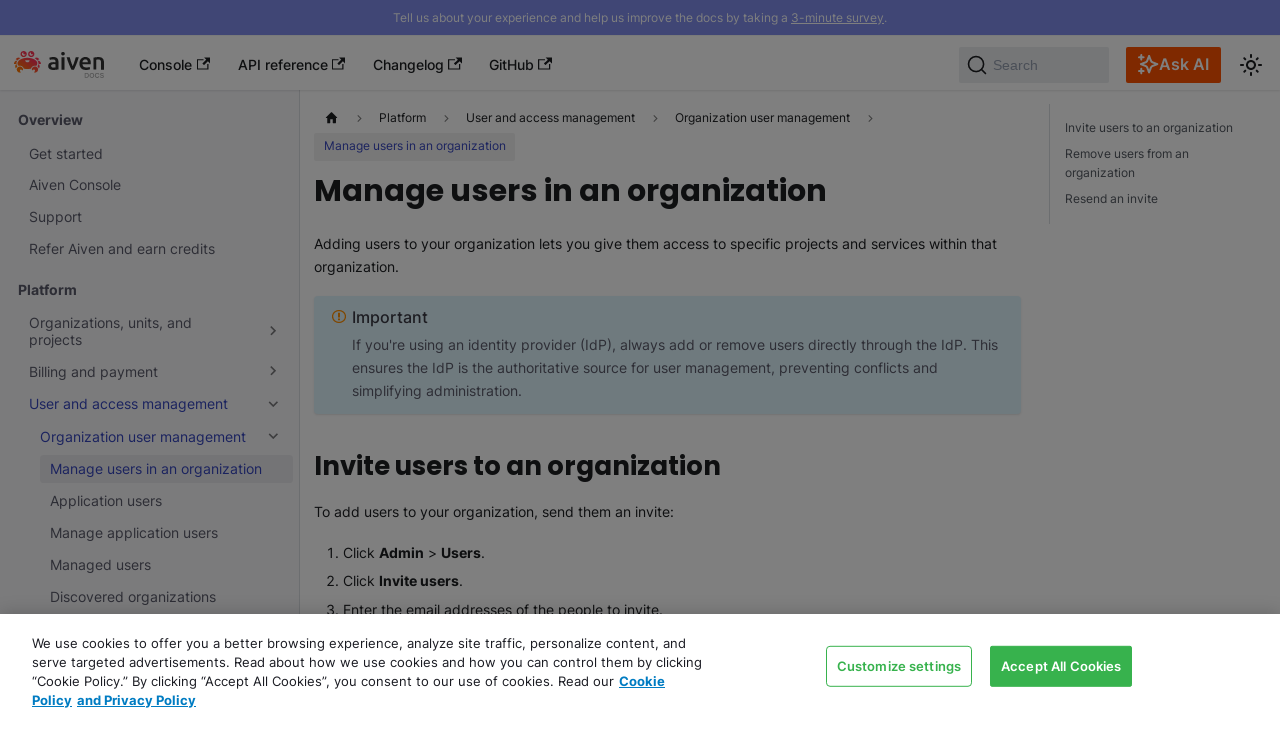

--- FILE ---
content_type: text/html; charset=utf-8
request_url: https://aiven.io/docs/platform/howto/manage-org-users
body_size: 8520
content:
<!doctype html>
<html lang="en" dir="ltr" class="docs-wrapper plugin-docs plugin-id-default docs-version-current docs-doc-page docs-doc-id-platform/howto/manage-org-users" data-has-hydrated="false">
<head>
<meta charset="UTF-8">
<meta name="generator" content="Docusaurus v3.8.1">
<title data-rh="true">Manage users in an organization | Aiven docs</title><meta data-rh="true" name="viewport" content="width=device-width,initial-scale=1"><meta data-rh="true" name="twitter:card" content="summary_large_image"><meta data-rh="true" property="og:image" content="https://aiven.io/docs/images/site-preview.png"><meta data-rh="true" name="twitter:image" content="https://aiven.io/docs/images/site-preview.png"><meta data-rh="true" property="og:url" content="https://aiven.io/docs/platform/howto/manage-org-users"><meta data-rh="true" property="og:locale" content="en"><meta data-rh="true" name="docusaurus_locale" content="en"><meta data-rh="true" name="docsearch:language" content="en"><meta data-rh="true" name="docusaurus_version" content="current"><meta data-rh="true" name="docusaurus_tag" content="docs-default-current"><meta data-rh="true" name="docsearch:version" content="current"><meta data-rh="true" name="docsearch:docusaurus_tag" content="docs-default-current"><meta data-rh="true" property="og:title" content="Manage users in an organization | Aiven docs"><meta data-rh="true" name="description" content="Adding users to your organization lets you give them access to specific projects and services within that organization."><meta data-rh="true" property="og:description" content="Adding users to your organization lets you give them access to specific projects and services within that organization."><link data-rh="true" rel="icon" href="/docs/images/favicon.ico"><link data-rh="true" rel="canonical" href="https://aiven.io/docs/platform/howto/manage-org-users"><link data-rh="true" rel="alternate" href="https://aiven.io/docs/platform/howto/manage-org-users" hreflang="en"><link data-rh="true" rel="alternate" href="https://aiven.io/docs/platform/howto/manage-org-users" hreflang="x-default"><link data-rh="true" rel="preconnect" href="https://TVLG5RQH07-dsn.algolia.net" crossorigin="anonymous"><script data-rh="true" type="application/ld+json">{"@context":"https://schema.org","@type":"BreadcrumbList","itemListElement":[{"@type":"ListItem","position":1,"name":"User and access management","item":"https://aiven.io/docs/platform/concepts/user-access-management"},{"@type":"ListItem","position":2,"name":"Manage users in an organization","item":"https://aiven.io/docs/platform/howto/manage-org-users"}]}</script><link rel="preconnect" href="https://www.google-analytics.com">
<link rel="preconnect" href="https://www.googletagmanager.com">
<script async src="https://www.googletagmanager.com/gtag/js?id=G-M6D699CJR0"></script>
<script>function gtag(){dataLayer.push(arguments)}window.dataLayer=window.dataLayer||[],gtag("js",new Date),gtag("config","G-M6D699CJR0",{anonymize_ip:!0})</script>



<link rel="search" type="application/opensearchdescription+xml" title="Aiven docs" href="/docs/opensearch.xml">



<meta name="zd-site-verification" content="1tsz6w2s2we597lbplg9ou">
<link rel="stylesheet" href="https://cdn.jsdelivr.net/npm/katex@0.13.24/dist/katex.min.css" integrity="sha384-odtC+0UGzzFL/6PNoE8rX/SPcQDXBJ+uRepguP4QkPCm2LBxH3FA3y+fKSiJ+AmM" crossorigin="anonymous">
<script src="/docs/page_scripts/snowplow.js" async></script>
<script src="https://cdn.cookielaw.org/scripttemplates/otSDKStub.js" data-document-language="true" data-domain-script="0623fbc6-a463-4822-a7a4-fdb5afcc3afb"></script>
<script src="/docs/page_scripts/onetrust.js" async></script>
<script src="https://widget.kapa.ai/kapa-widget.bundle.js" data-website-id="97dbdbe6-f293-4969-9d76-2204feaf543b" data-project-name="Aiven Kapa AI" data-user-analytics-cookie-enabled="false" data-project-color="#3545BE" data-project-logo="https://aiven.io/docs/images/logo-crabby.svg" data-modal-title="Ask Aiven docs AI" data-modal-image-width="38px" data-button-hide="true" data-modal-header-bg-color="#F3F6FF" data-modal-header-border-bottom="1px solid #CED4DA" data-font-family="Inter" data-modal-disclaimer-font-size="12px" data-modal-disclaimer-text-color="#4A4B57" data-modal-disclaimer-bg-color="transparent" data-thread-clear-button-height="2.25rem" data-thread-clear-button-padding-x="1rem" data-thread-clear-button-padding-y="0" data-thread-clear-button-font-size="0.875rem" data-thread-clear-button-border-radius="0.375rem" data-thread-clear-button-bg-color="#E3E9FF" data-thread-clear-button-hover-bg-color="#d4ddff" data-thread-clear-button-text-color="#2c2f36" data-thread-clear-button-icon-size="1rem" data-answer-copy-button-height="2.25rem" data-answer-copy-button-padding-x="1rem" data-answer-copy-button-padding-y="0" data-answer-copy-button-font-size="0.875rem" data-answer-copy-button-border-radius="0.375rem" data-answer-copy-button-bg-color="#E3E9FF" data-answer-copy-button-hover-bg-color="#d4ddff" data-answer-copy-button-text-color="#2c2f36" data-answer-copy-button-icon-size="1rem" data-answer-feedback-info-text="You can also provide comments after selecting a rating." data-modal-example-questions-title="Example questions:" data-modal-example-questions="How do I set up billing for a project in my organization?, How do I migrate data to Aiven for PostgreSQL?, I want to use Terraform to create a Kafka service." data-example-question-button-hover-bg-color="#E3E9FF" data-modal-ask-ai-input-placeholder="Ask any question about Aiven" data-modal-disclaimer="This AI chatbot generates answers based only on Aiven&#39;s documentation, changelog, and some webpages. The responses may contain errors.

For best results, include information like which tool you are using (Console, API, CLI, Terraform), the service type, and other details.

**Don&#39;t include personal or sensitive information in your questions.** For more information, review Aiven&#39;s [website terms of use](https://aiven.io/website-terms) and kapa.ai&#39;s [privacy policy](https://www.kapa.ai/content/privacy-policy)."></script>
<script src="/docs/page_scripts/kapa-ai-trigger.js"></script><link rel="stylesheet" href="/docs/assets/css/styles.a629f806.css">
<script src="/docs/assets/js/runtime~main.e7377b26.js" defer="defer"></script>
<script src="/docs/assets/js/main.436cdb0b.js" defer="defer"></script>
</head>
<body class="navigation-with-keyboard">
<svg xmlns="http://www.w3.org/2000/svg" style="display: none;"><defs>
<symbol id="theme-svg-external-link" viewBox="0 0 24 24"><path fill="currentColor" d="M21 13v10h-21v-19h12v2h-10v15h17v-8h2zm3-12h-10.988l4.035 4-6.977 7.07 2.828 2.828 6.977-7.07 4.125 4.172v-11z"/></symbol>
</defs></svg>
<script>!function(){var t="light";var e=function(){try{return new URLSearchParams(window.location.search).get("docusaurus-theme")}catch(t){}}()||function(){try{return window.localStorage.getItem("theme")}catch(t){}}();document.documentElement.setAttribute("data-theme",e||t),document.documentElement.setAttribute("data-theme-choice",e||t)}(),function(){try{const n=new URLSearchParams(window.location.search).entries();for(var[t,e]of n)if(t.startsWith("docusaurus-data-")){var a=t.replace("docusaurus-data-","data-");document.documentElement.setAttribute(a,e)}}catch(t){}}(),document.documentElement.setAttribute("data-announcement-bar-initially-dismissed",function(){try{return"true"===localStorage.getItem("docusaurus.announcement.dismiss")}catch(t){}return!1}())</script><div id="__docusaurus"><div role="region" aria-label="Skip to main content"><a class="skipToContent_fXgn" href="#__docusaurus_skipToContent_fallback">Skip to main content</a></div><div class="theme-announcement-bar announcementBar_mb4j" style="background-color:#818EEC;color:#FFFFFF" role="banner"><div class="content_knG7 announcementBarContent_xLdY">Tell us about your experience and help us improve the docs by taking a <a target="_blank" rel="noopener noreferrer" href="https://t.maze.co/443153085">3-minute survey</a>.</div></div><nav aria-label="Main" class="theme-layout-navbar navbar navbar--fixed-top"><div class="navbar__inner"><div class="theme-layout-navbar-left navbar__items"><button aria-label="Toggle navigation bar" aria-expanded="false" class="navbar__toggle clean-btn" type="button"><svg width="30" height="30" viewBox="0 0 30 30" aria-hidden="true"><path stroke="currentColor" stroke-linecap="round" stroke-miterlimit="10" stroke-width="2" d="M4 7h22M4 15h22M4 23h22"></path></svg></button><a class="navbar__brand" href="/docs/"><div class="navbar__logo"><img src="/docs/images/logo.svg" alt="Aiven docs" class="themedComponent_mlkZ themedComponent--light_NVdE"><img src="/docs/images/logoDark.svg" alt="Aiven docs" class="themedComponent_mlkZ themedComponent--dark_xIcU"></div><b class="navbar__title text--truncate">aiven</b></a><a href="https://console.aiven.io/login" target="_blank" rel="noopener noreferrer" class="navbar__item navbar__link">Console<svg width="13.5" height="13.5" aria-hidden="true" class="iconExternalLink_nPIU"><use href="#theme-svg-external-link"></use></svg></a><a href="https://api.aiven.io/doc/" target="_blank" rel="noopener noreferrer" class="navbar__item navbar__link">API reference<svg width="13.5" height="13.5" aria-hidden="true" class="iconExternalLink_nPIU"><use href="#theme-svg-external-link"></use></svg></a><a href="https://aiven.io/changelog" target="_blank" rel="noopener noreferrer" class="navbar__item navbar__link">Changelog<svg width="13.5" height="13.5" aria-hidden="true" class="iconExternalLink_nPIU"><use href="#theme-svg-external-link"></use></svg></a><a href="https://github.com/aiven/aiven-docs" target="_blank" rel="noopener noreferrer" class="navbar__item navbar__link">GitHub<svg width="13.5" height="13.5" aria-hidden="true" class="iconExternalLink_nPIU"><use href="#theme-svg-external-link"></use></svg></a></div><div class="theme-layout-navbar-right navbar__items navbar__items--right"><div class="navbarSearchContainer_Bca1"><button type="button" class="DocSearch DocSearch-Button" aria-label="Search (Command+K)"><span class="DocSearch-Button-Container"><svg width="20" height="20" class="DocSearch-Search-Icon" viewBox="0 0 20 20" aria-hidden="true"><path d="M14.386 14.386l4.0877 4.0877-4.0877-4.0877c-2.9418 2.9419-7.7115 2.9419-10.6533 0-2.9419-2.9418-2.9419-7.7115 0-10.6533 2.9418-2.9419 7.7115-2.9419 10.6533 0 2.9419 2.9418 2.9419 7.7115 0 10.6533z" stroke="currentColor" fill="none" fill-rule="evenodd" stroke-linecap="round" stroke-linejoin="round"></path></svg><span class="DocSearch-Button-Placeholder">Search</span></span><span class="DocSearch-Button-Keys"></span></button></div><button class="kapaAIButton_cw8l button_yzg_"><svg xmlns="http://www.w3.org/2000/svg" width="21" height="21" fill="none" viewBox="0 0 21 21" aria-hidden="true"><path stroke="#fff" stroke-linecap="round" stroke-linejoin="round" stroke-width="2" d="M3.292 19.333V14.75m0-9.167V1M1 3.292h4.583M1 17.042h4.583m5.5-15.125L9.493 6.05c-.258.672-.387 1.008-.588 1.29a2.8 2.8 0 0 1-.648.648c-.282.201-.618.33-1.29.589l-4.134 1.59 4.133 1.59c.673.258 1.009.387 1.291.588.25.178.47.397.648.648.2.282.33.618.589 1.29l1.59 4.134 1.589-4.134c.258-.672.388-1.008.589-1.29.178-.25.397-.47.647-.648.283-.2.62-.33 1.291-.589l4.133-1.59L15.2 8.578c-.672-.259-1.008-.388-1.29-.589a2.8 2.8 0 0 1-.648-.647c-.201-.283-.33-.62-.589-1.291z"></path></svg>Ask AI</button><div class="toggle_vylO colorModeToggle_DEke"><button class="clean-btn toggleButton_gllP toggleButtonDisabled_aARS" type="button" disabled="" title="system mode" aria-label="Switch between dark and light mode (currently system mode)"><svg viewBox="0 0 24 24" width="24" height="24" aria-hidden="true" class="toggleIcon_g3eP lightToggleIcon_pyhR"><path fill="currentColor" d="M12,9c1.65,0,3,1.35,3,3s-1.35,3-3,3s-3-1.35-3-3S10.35,9,12,9 M12,7c-2.76,0-5,2.24-5,5s2.24,5,5,5s5-2.24,5-5 S14.76,7,12,7L12,7z M2,13l2,0c0.55,0,1-0.45,1-1s-0.45-1-1-1l-2,0c-0.55,0-1,0.45-1,1S1.45,13,2,13z M20,13l2,0c0.55,0,1-0.45,1-1 s-0.45-1-1-1l-2,0c-0.55,0-1,0.45-1,1S19.45,13,20,13z M11,2v2c0,0.55,0.45,1,1,1s1-0.45,1-1V2c0-0.55-0.45-1-1-1S11,1.45,11,2z M11,20v2c0,0.55,0.45,1,1,1s1-0.45,1-1v-2c0-0.55-0.45-1-1-1C11.45,19,11,19.45,11,20z M5.99,4.58c-0.39-0.39-1.03-0.39-1.41,0 c-0.39,0.39-0.39,1.03,0,1.41l1.06,1.06c0.39,0.39,1.03,0.39,1.41,0s0.39-1.03,0-1.41L5.99,4.58z M18.36,16.95 c-0.39-0.39-1.03-0.39-1.41,0c-0.39,0.39-0.39,1.03,0,1.41l1.06,1.06c0.39,0.39,1.03,0.39,1.41,0c0.39-0.39,0.39-1.03,0-1.41 L18.36,16.95z M19.42,5.99c0.39-0.39,0.39-1.03,0-1.41c-0.39-0.39-1.03-0.39-1.41,0l-1.06,1.06c-0.39,0.39-0.39,1.03,0,1.41 s1.03,0.39,1.41,0L19.42,5.99z M7.05,18.36c0.39-0.39,0.39-1.03,0-1.41c-0.39-0.39-1.03-0.39-1.41,0l-1.06,1.06 c-0.39,0.39-0.39,1.03,0,1.41s1.03,0.39,1.41,0L7.05,18.36z"></path></svg><svg viewBox="0 0 24 24" width="24" height="24" aria-hidden="true" class="toggleIcon_g3eP darkToggleIcon_wfgR"><path fill="currentColor" d="M9.37,5.51C9.19,6.15,9.1,6.82,9.1,7.5c0,4.08,3.32,7.4,7.4,7.4c0.68,0,1.35-0.09,1.99-0.27C17.45,17.19,14.93,19,12,19 c-3.86,0-7-3.14-7-7C5,9.07,6.81,6.55,9.37,5.51z M12,3c-4.97,0-9,4.03-9,9s4.03,9,9,9s9-4.03,9-9c0-0.46-0.04-0.92-0.1-1.36 c-0.98,1.37-2.58,2.26-4.4,2.26c-2.98,0-5.4-2.42-5.4-5.4c0-1.81,0.89-3.42,2.26-4.4C12.92,3.04,12.46,3,12,3L12,3z"></path></svg><svg viewBox="0 0 24 24" width="24" height="24" aria-hidden="true" class="toggleIcon_g3eP systemToggleIcon_QzmC"><path fill="currentColor" d="m12 21c4.971 0 9-4.029 9-9s-4.029-9-9-9-9 4.029-9 9 4.029 9 9 9zm4.95-13.95c1.313 1.313 2.05 3.093 2.05 4.95s-0.738 3.637-2.05 4.95c-1.313 1.313-3.093 2.05-4.95 2.05v-14c1.857 0 3.637 0.737 4.95 2.05z"></path></svg></button></div></div></div><div role="presentation" class="navbar-sidebar__backdrop"></div></nav><div id="__docusaurus_skipToContent_fallback" class="theme-layout-main main-wrapper mainWrapper_z2l0"><div class="docsWrapper_hBAB"><button aria-label="Scroll back to top" class="clean-btn theme-back-to-top-button backToTopButton_sjWU" type="button"></button><div class="docRoot_UBD9"><aside class="theme-doc-sidebar-container docSidebarContainer_YfHR"><div class="sidebarViewport_aRkj"><div class="sidebar_njMd"><nav aria-label="Docs sidebar" class="menu thin-scrollbar menu_SIkG menuWithAnnouncementBar_GW3s"><ul class="theme-doc-sidebar-menu menu__list"><li class="theme-doc-sidebar-item-category theme-doc-sidebar-item-category-level-1 menu__list-item expandedSection"><div class="menu__list-item-collapsible"><a class="menu__link">Overview</a></div><ul class="menu__list"><li class="theme-doc-sidebar-item-link theme-doc-sidebar-item-link-level-2 menu__list-item"><a class="menu__link" tabindex="0" href="/docs/get-started">Get started</a></li><li class="theme-doc-sidebar-item-link theme-doc-sidebar-item-link-level-2 menu__list-item"><a class="menu__link" tabindex="0" href="/docs/tools/aiven-console">Aiven Console</a></li><li class="theme-doc-sidebar-item-link theme-doc-sidebar-item-link-level-2 menu__list-item"><a class="menu__link" tabindex="0" href="/docs/platform/howto/support">Support</a></li><li class="theme-doc-sidebar-item-link theme-doc-sidebar-item-link-level-2 menu__list-item"><a class="menu__link" tabindex="0" href="/docs/platform/reference/referrals">Refer Aiven and earn credits</a></li></ul></li><li class="theme-doc-sidebar-item-category theme-doc-sidebar-item-category-level-1 menu__list-item expandedSection"><div class="menu__list-item-collapsible"><a class="menu__link menu__link--active">Platform</a></div><ul class="menu__list"><li class="theme-doc-sidebar-item-category theme-doc-sidebar-item-category-level-2 menu__list-item menu__list-item--collapsed"><div class="menu__list-item-collapsible"><a class="menu__link menu__link--sublist" tabindex="0" href="/docs/platform/concepts/orgs-units-projects">Organizations, units, and projects</a><button aria-label="Expand sidebar category &#x27;Organizations, units, and projects&#x27;" aria-expanded="false" type="button" class="clean-btn menu__caret"></button></div></li><li class="theme-doc-sidebar-item-category theme-doc-sidebar-item-category-level-2 menu__list-item menu__list-item--collapsed"><div class="menu__list-item-collapsible"><a class="menu__link menu__link--sublist" tabindex="0" href="/docs/platform/concepts/billing-and-payment">Billing and payment</a><button aria-label="Expand sidebar category &#x27;Billing and payment&#x27;" aria-expanded="false" type="button" class="clean-btn menu__caret"></button></div></li><li class="theme-doc-sidebar-item-category theme-doc-sidebar-item-category-level-2 menu__list-item"><div class="menu__list-item-collapsible"><a class="menu__link menu__link--sublist menu__link--active" tabindex="0" href="/docs/platform/concepts/user-access-management">User and access management</a><button aria-label="Collapse sidebar category &#x27;User and access management&#x27;" aria-expanded="true" type="button" class="clean-btn menu__caret"></button></div><ul class="menu__list"><li class="theme-doc-sidebar-item-category theme-doc-sidebar-item-category-level-3 menu__list-item"><div class="menu__list-item-collapsible"><a class="menu__link menu__link--sublist menu__link--sublist-caret menu__link--active" role="button" aria-expanded="true" tabindex="0" href="/docs/platform/howto/manage-org-users">Organization user management</a></div><ul class="menu__list"><li class="theme-doc-sidebar-item-link theme-doc-sidebar-item-link-level-4 menu__list-item"><a class="menu__link menu__link--active" aria-current="page" tabindex="0" href="/docs/platform/howto/manage-org-users">Manage users in an organization</a></li><li class="theme-doc-sidebar-item-link theme-doc-sidebar-item-link-level-4 menu__list-item"><a class="menu__link" tabindex="0" href="/docs/platform/concepts/application-users">Application users</a></li><li class="theme-doc-sidebar-item-link theme-doc-sidebar-item-link-level-4 menu__list-item"><a class="menu__link" tabindex="0" href="/docs/platform/howto/manage-application-users">Manage application users</a></li><li class="theme-doc-sidebar-item-link theme-doc-sidebar-item-link-level-4 menu__list-item"><a class="menu__link" tabindex="0" href="/docs/platform/concepts/managed-users">Managed users</a></li><li class="theme-doc-sidebar-item-link theme-doc-sidebar-item-link-level-4 menu__list-item"><a class="menu__link" tabindex="0" href="/docs/platform/concepts/discovered-organizations">Discovered organizations</a></li><li class="theme-doc-sidebar-item-link theme-doc-sidebar-item-link-level-4 menu__list-item"><a class="menu__link" tabindex="0" href="/docs/platform/howto/manage-groups">Manage groups of users</a></li><li class="theme-doc-sidebar-item-link theme-doc-sidebar-item-link-level-4 menu__list-item"><a class="menu__link" tabindex="0" href="/docs/tools/aiven-console/howto/create-manage-teams">Manage teams</a></li></ul></li><li class="theme-doc-sidebar-item-category theme-doc-sidebar-item-category-level-3 menu__list-item menu__list-item--collapsed"><div class="menu__list-item-collapsible"><a class="menu__link menu__link--sublist menu__link--sublist-caret" role="button" aria-expanded="false" tabindex="0" href="/docs/platform/concepts/permissions">Permissions</a></div></li><li class="theme-doc-sidebar-item-category theme-doc-sidebar-item-category-level-3 menu__list-item menu__list-item--collapsed"><div class="menu__list-item-collapsible"><a class="menu__link menu__link--sublist menu__link--sublist-caret" role="button" aria-expanded="false" tabindex="0" href="/docs/platform/howto/edit-user-profile">User profiles</a></div></li><li class="theme-doc-sidebar-item-link theme-doc-sidebar-item-link-level-3 menu__list-item"><a class="menu__link" tabindex="0" href="/docs/platform/howto/unsafe-passwords">Change unsafe passwords</a></li></ul></li><li class="theme-doc-sidebar-item-category theme-doc-sidebar-item-category-level-2 menu__list-item menu__list-item--collapsed"><div class="menu__list-item-collapsible"><a class="menu__link menu__link--sublist" tabindex="0" href="/docs/platform/howto/list-authentication">Authentication</a><button aria-label="Expand sidebar category &#x27;Authentication&#x27;" aria-expanded="false" type="button" class="clean-btn menu__caret"></button></div></li><li class="theme-doc-sidebar-item-category theme-doc-sidebar-item-category-level-2 menu__list-item menu__list-item--collapsed"><div class="menu__list-item-collapsible"><a class="menu__link menu__link--sublist" tabindex="0" href="/docs/platform/howto/list-identity-providers">Identity providers and domains</a><button aria-label="Expand sidebar category &#x27;Identity providers and domains&#x27;" aria-expanded="false" type="button" class="clean-btn menu__caret"></button></div></li><li class="theme-doc-sidebar-item-category theme-doc-sidebar-item-category-level-2 menu__list-item menu__list-item--collapsed"><div class="menu__list-item-collapsible"><a class="menu__link menu__link--sublist" tabindex="0" href="/docs/platform/howto/list-service">Service management</a><button aria-label="Expand sidebar category &#x27;Service management&#x27;" aria-expanded="false" type="button" class="clean-btn menu__caret"></button></div></li><li class="theme-doc-sidebar-item-category theme-doc-sidebar-item-category-level-2 menu__list-item menu__list-item--collapsed"><div class="menu__list-item-collapsible"><a class="menu__link menu__link--sublist menu__link--sublist-caret" role="button" aria-expanded="false" tabindex="0" href="/docs/platform/concepts/cloud-security">Networking and security</a></div></li><li class="theme-doc-sidebar-item-link theme-doc-sidebar-item-link-level-2 menu__list-item"><a class="menu__link" tabindex="0" href="/docs/platform/concepts/service-and-feature-releases">Service and feature releases</a></li><li class="theme-doc-sidebar-item-link theme-doc-sidebar-item-link-level-2 menu__list-item"><a class="menu__link" tabindex="0" href="/docs/platform/howto/feature-preview">Feature previews</a></li><li class="theme-doc-sidebar-item-link theme-doc-sidebar-item-link-level-2 menu__list-item"><a class="menu__link" tabindex="0" href="/docs/platform/reference/eol-for-major-versions">Service &amp; tool lifecycle</a></li><li class="theme-doc-sidebar-item-link theme-doc-sidebar-item-link-level-2 menu__list-item"><a class="menu__link" tabindex="0" href="/docs/platform/reference/end-of-life">End of life for Aiven services</a></li><li class="theme-doc-sidebar-item-link theme-doc-sidebar-item-link-level-2 menu__list-item"><a class="menu__link" tabindex="0" href="/docs/platform/reference/get-resource-IDs">Get resource IDs</a></li></ul></li><li class="theme-doc-sidebar-item-category theme-doc-sidebar-item-category-level-1 menu__list-item expandedSection"><div class="menu__list-item-collapsible"><a class="menu__link">Integrations</a></div><ul class="menu__list"><li class="theme-doc-sidebar-item-link theme-doc-sidebar-item-link-level-2 menu__list-item"><a class="menu__link" tabindex="0" href="/docs/platform/concepts/service-integration">Service integrations</a></li><li class="theme-doc-sidebar-item-link theme-doc-sidebar-item-link-level-2 menu__list-item"><a class="menu__link" tabindex="0" href="/docs/platform/howto/create-service-integration">Create service integrations</a></li><li class="theme-doc-sidebar-item-category theme-doc-sidebar-item-category-level-2 menu__list-item menu__list-item--collapsed"><div class="menu__list-item-collapsible"><a class="menu__link menu__link--sublist" tabindex="0" href="/docs/platform/concepts/byoc">Bring your own cloud</a><button aria-label="Expand sidebar category &#x27;Bring your own cloud&#x27;" aria-expanded="false" type="button" class="clean-btn menu__caret"></button></div></li><li class="theme-doc-sidebar-item-category theme-doc-sidebar-item-category-level-2 menu__list-item menu__list-item--collapsed"><div class="menu__list-item-collapsible"><a class="menu__link menu__link--sublist" tabindex="0" href="/docs/platform/howto/list-monitoring">Monitoring and logs</a><button aria-label="Expand sidebar category &#x27;Monitoring and logs&#x27;" aria-expanded="false" type="button" class="clean-btn menu__caret"></button></div></li></ul></li><li class="theme-doc-sidebar-item-category theme-doc-sidebar-item-category-level-1 menu__list-item expandedSection"><div class="menu__list-item-collapsible"><a class="menu__link">Aiven dev tools</a></div><ul class="menu__list"><li class="theme-doc-sidebar-item-link theme-doc-sidebar-item-link-level-2 menu__list-item"><a class="menu__link" tabindex="0" href="/docs/tools">Overview</a></li><li class="theme-doc-sidebar-item-link theme-doc-sidebar-item-link-level-2 menu__list-item"><a class="menu__link" tabindex="0" href="/docs/tools/api">Aiven API</a></li><li class="theme-doc-sidebar-item-category theme-doc-sidebar-item-category-level-2 menu__list-item menu__list-item--collapsed"><div class="menu__list-item-collapsible"><a class="menu__link menu__link--sublist" tabindex="0" href="/docs/tools/terraform">Aiven Provider for Terraform</a><button aria-label="Expand sidebar category &#x27;Aiven Provider for Terraform&#x27;" aria-expanded="false" type="button" class="clean-btn menu__caret"></button></div></li><li class="theme-doc-sidebar-item-link theme-doc-sidebar-item-link-level-2 menu__list-item"><a class="menu__link" tabindex="0" href="/docs/tools/kubernetes">Aiven Operator for Kubernetes®</a></li><li class="theme-doc-sidebar-item-category theme-doc-sidebar-item-category-level-2 menu__list-item menu__list-item--collapsed"><div class="menu__list-item-collapsible"><a class="menu__link menu__link--sublist" tabindex="0" href="/docs/tools/cli">Aiven CLI</a><button aria-label="Expand sidebar category &#x27;Aiven CLI&#x27;" aria-expanded="false" type="button" class="clean-btn menu__caret"></button></div></li><li class="theme-doc-sidebar-item-link theme-doc-sidebar-item-link-level-2 menu__list-item"><a class="menu__link" tabindex="0" href="/docs/tools/query-optimizer">Standalone SQL query optimizer</a></li></ul></li><li class="theme-doc-sidebar-item-category theme-doc-sidebar-item-category-level-1 menu__list-item expandedSection"><div class="menu__list-item-collapsible"><a class="menu__link">Services</a></div><ul class="menu__list"><li class="theme-doc-sidebar-item-link theme-doc-sidebar-item-link-level-2 menu__list-item"><a class="menu__link" tabindex="0" href="/docs/products/services">Overview</a></li><li class="theme-doc-sidebar-item-category theme-doc-sidebar-item-category-level-2 menu__list-item menu__list-item--collapsed"><div class="menu__list-item-collapsible"><a class="menu__link menu__link--sublist" tabindex="0" href="/docs/products/alloydbomni">Aiven for AlloyDB Omni</a><button aria-label="Expand sidebar category &#x27;Aiven for AlloyDB Omni&#x27;" aria-expanded="false" type="button" class="clean-btn menu__caret"></button></div></li><li class="theme-doc-sidebar-item-category theme-doc-sidebar-item-category-level-2 menu__list-item menu__list-item--collapsed"><div class="menu__list-item-collapsible"><a class="menu__link menu__link--sublist" tabindex="0" href="/docs/products/cassandra">Aiven for Apache Cassandra®</a><button aria-label="Expand sidebar category &#x27;Aiven for Apache Cassandra®&#x27;" aria-expanded="false" type="button" class="clean-btn menu__caret"></button></div></li><li class="theme-doc-sidebar-item-category theme-doc-sidebar-item-category-level-2 menu__list-item menu__list-item--collapsed"><div class="menu__list-item-collapsible"><a class="menu__link menu__link--sublist" tabindex="0" href="/docs/products/flink">Aiven for Apache Flink®</a><button aria-label="Expand sidebar category &#x27;Aiven for Apache Flink®&#x27;" aria-expanded="false" type="button" class="clean-btn menu__caret"></button></div></li><li class="theme-doc-sidebar-item-category theme-doc-sidebar-item-category-level-2 menu__list-item menu__list-item--collapsed"><div class="menu__list-item-collapsible"><a class="menu__link menu__link--sublist" tabindex="0" href="/docs/products/kafka">Aiven for Apache Kafka®</a><button aria-label="Expand sidebar category &#x27;Aiven for Apache Kafka®&#x27;" aria-expanded="false" type="button" class="clean-btn menu__caret"></button></div></li><li class="theme-doc-sidebar-item-category theme-doc-sidebar-item-category-level-2 menu__list-item menu__list-item--collapsed"><div class="menu__list-item-collapsible"><a class="menu__link menu__link--sublist" tabindex="0" href="/docs/products/clickhouse">Aiven for ClickHouse®</a><button aria-label="Expand sidebar category &#x27;Aiven for ClickHouse®&#x27;" aria-expanded="false" type="button" class="clean-btn menu__caret"></button></div></li><li class="theme-doc-sidebar-item-category theme-doc-sidebar-item-category-level-2 menu__list-item menu__list-item--collapsed"><div class="menu__list-item-collapsible"><a class="menu__link menu__link--sublist" tabindex="0" href="/docs/products/dragonfly">Aiven for Dragonfly</a><button aria-label="Expand sidebar category &#x27;Aiven for Dragonfly&#x27;" aria-expanded="false" type="button" class="clean-btn menu__caret"></button></div></li><li class="theme-doc-sidebar-item-category theme-doc-sidebar-item-category-level-2 menu__list-item menu__list-item--collapsed"><div class="menu__list-item-collapsible"><a class="menu__link menu__link--sublist" tabindex="0" href="/docs/products/grafana">Aiven for Grafana®</a><button aria-label="Expand sidebar category &#x27;Aiven for Grafana®&#x27;" aria-expanded="false" type="button" class="clean-btn menu__caret"></button></div></li><li class="theme-doc-sidebar-item-category theme-doc-sidebar-item-category-level-2 menu__list-item menu__list-item--collapsed"><div class="menu__list-item-collapsible"><a class="menu__link menu__link--sublist" tabindex="0" href="/docs/products/metrics">Aiven for Metrics</a><button aria-label="Expand sidebar category &#x27;Aiven for Metrics&#x27;" aria-expanded="false" type="button" class="clean-btn menu__caret"></button></div></li><li class="theme-doc-sidebar-item-category theme-doc-sidebar-item-category-level-2 menu__list-item menu__list-item--collapsed"><div class="menu__list-item-collapsible"><a class="menu__link menu__link--sublist" tabindex="0" href="/docs/products/mysql">Aiven for MySQL®</a><button aria-label="Expand sidebar category &#x27;Aiven for MySQL®&#x27;" aria-expanded="false" type="button" class="clean-btn menu__caret"></button></div></li><li class="theme-doc-sidebar-item-category theme-doc-sidebar-item-category-level-2 menu__list-item menu__list-item--collapsed"><div class="menu__list-item-collapsible"><a class="menu__link menu__link--sublist" tabindex="0" href="/docs/products/opensearch">Aiven for OpenSearch®</a><button aria-label="Expand sidebar category &#x27;Aiven for OpenSearch®&#x27;" aria-expanded="false" type="button" class="clean-btn menu__caret"></button></div></li><li class="theme-doc-sidebar-item-category theme-doc-sidebar-item-category-level-2 menu__list-item menu__list-item--collapsed"><div class="menu__list-item-collapsible"><a class="menu__link menu__link--sublist" tabindex="0" href="/docs/products/postgresql">Aiven for PostgreSQL®</a><button aria-label="Expand sidebar category &#x27;Aiven for PostgreSQL®&#x27;" aria-expanded="false" type="button" class="clean-btn menu__caret"></button></div></li><li class="theme-doc-sidebar-item-category theme-doc-sidebar-item-category-level-2 menu__list-item menu__list-item--collapsed"><div class="menu__list-item-collapsible"><a class="menu__link menu__link--sublist" tabindex="0" href="/docs/products/valkey">Aiven for Valkey™</a><button aria-label="Expand sidebar category &#x27;Aiven for Valkey™&#x27;" aria-expanded="false" type="button" class="clean-btn menu__caret"></button></div></li></ul></li></ul></nav></div></div></aside><main class="docMainContainer_TBSr"><div class="container padding-top--md padding-bottom--lg"><div class="row"><div class="col docItemCol_VOVn"><div class="docItemContainer_Djhp"><article><nav class="theme-doc-breadcrumbs breadcrumbsContainer_Z_bl" aria-label="Breadcrumbs"><ul class="breadcrumbs"><li class="breadcrumbs__item"><a aria-label="Home page" class="breadcrumbs__link" href="/docs/"><svg viewBox="0 0 24 24" class="breadcrumbHomeIcon_YNFT"><path d="M10 19v-5h4v5c0 .55.45 1 1 1h3c.55 0 1-.45 1-1v-7h1.7c.46 0 .68-.57.33-.87L12.67 3.6c-.38-.34-.96-.34-1.34 0l-8.36 7.53c-.34.3-.13.87.33.87H5v7c0 .55.45 1 1 1h3c.55 0 1-.45 1-1z" fill="currentColor"></path></svg></a></li><li class="breadcrumbs__item"><span class="breadcrumbs__link">Platform</span></li><li class="breadcrumbs__item"><a class="breadcrumbs__link" href="/docs/platform/concepts/user-access-management"><span>User and access management</span></a></li><li class="breadcrumbs__item"><span class="breadcrumbs__link">Organization user management</span></li><li class="breadcrumbs__item breadcrumbs__item--active"><span class="breadcrumbs__link">Manage users in an organization</span></li></ul></nav><div class="tocCollapsible_ETCw theme-doc-toc-mobile tocMobile_ITEo"><button type="button" class="clean-btn tocCollapsibleButton_TO0P">On this page</button></div><div class="theme-doc-markdown markdown"><header><h1>Manage users in an organization<!-- --> <!-- --> <!-- --> </h1></header><p>Adding users to your organization lets you give them access to specific projects and services within that organization.</p>
<div class="theme-admonition theme-admonition-important admonition_xJq3 alert alert--info"><div class="admonitionHeading_Gvgb"><span class="admonitionIcon_Rf37"><svg viewBox="0 0 14 16"><path fill-rule="evenodd" d="M7 2.3c3.14 0 5.7 2.56 5.7 5.7s-2.56 5.7-5.7 5.7A5.71 5.71 0 0 1 1.3 8c0-3.14 2.56-5.7 5.7-5.7zM7 1C3.14 1 0 4.14 0 8s3.14 7 7 7 7-3.14 7-7-3.14-7-7-7zm1 3H6v5h2V4zm0 6H6v2h2v-2z"></path></svg></span>important</div><div class="admonitionContent_BuS1"><p>If you&#x27;re using an identity provider (IdP), always add or remove users directly
through the IdP. This ensures the IdP is the authoritative source for user management,
preventing conflicts and simplifying administration.</p></div></div>
<h2 class="anchor anchorWithStickyNavbar_LWe7" id="invite-users-to-an-organization">Invite users to an organization<a href="#invite-users-to-an-organization" class="hash-link" aria-label="Direct link to Invite users to an organization" title="Direct link to Invite users to an organization">​</a></h2>
<p>To add users to your organization, send them an invite:</p>
<ol>
<li>Click <strong>Admin</strong> &gt; <strong>Users</strong>.</li>
<li>Click <strong>Invite users</strong>.</li>
<li>Enter the email addresses of the people to invite.</li>
<li>Click <strong>Invite users</strong>.</li>
</ol>
<p>The users receive an email with instructions to sign up (for new users)
and accept the invite.</p>
<h2 class="anchor anchorWithStickyNavbar_LWe7" id="remove-users-from-an-organization">Remove users from an organization<a href="#remove-users-from-an-organization" class="hash-link" aria-label="Direct link to Remove users from an organization" title="Direct link to Remove users from an organization">​</a></h2>
<p>If you remove a user from an organization, they will also be removed
from all groups and projects and no longer have access to any resources
in the organization.</p>
<p>To remove a user from an organization:</p>
<ol>
<li>Click <strong>Admin</strong> &gt; <strong>Users</strong>.</li>
<li>Find the user to remove and click
<span></span> <b>Actions</b> &gt; <strong>Remove</strong> and confirm.</li>
</ol>
<h2 class="anchor anchorWithStickyNavbar_LWe7" id="resend-an-invite">Resend an invite<a href="#resend-an-invite" class="hash-link" aria-label="Direct link to Resend an invite" title="Direct link to Resend an invite">​</a></h2>
<p>To resend an invite to a user:</p>
<ol>
<li>Click <strong>Admin</strong> &gt; <strong>Users</strong>.</li>
<li>Find the email address to resend an invite to and click
<span></span> <b>Actions</b> &gt; <strong>Resend invite</strong>.</li>
</ol>
<p>They receive a new email with instructions for signing up or accepting the
invite.</p></div><footer class="theme-doc-footer docusaurus-mt-lg"><div class="row margin-top--sm theme-doc-footer-edit-meta-row"><div class="col"><a href="https://github.com/aiven/aiven-docs/blob/main/docs/platform/howto/manage-org-users.md" target="_blank" rel="noopener noreferrer" class="theme-edit-this-page"><svg fill="currentColor" height="20" width="20" viewBox="0 0 40 40" class="iconEdit_Z9Sw" aria-hidden="true"><g><path d="m34.5 11.7l-3 3.1-6.3-6.3 3.1-3q0.5-0.5 1.2-0.5t1.1 0.5l3.9 3.9q0.5 0.4 0.5 1.1t-0.5 1.2z m-29.5 17.1l18.4-18.5 6.3 6.3-18.4 18.4h-6.3v-6.2z"></path></g></svg>Edit this page</a></div><div class="col lastUpdated_JAkA"></div></div></footer></article><nav class="docusaurus-mt-lg pagination-nav" aria-label="Docs pages"><a class="pagination-nav__link pagination-nav__link--prev" href="/docs/platform/concepts/user-access-management"><div class="pagination-nav__sublabel">Previous</div><div class="pagination-nav__label">User and access management</div></a><a class="pagination-nav__link pagination-nav__link--next" href="/docs/platform/concepts/application-users"><div class="pagination-nav__sublabel">Next</div><div class="pagination-nav__label">Application users</div></a></nav></div></div><div class="col col--3"><div class="tableOfContents_bqdL thin-scrollbar theme-doc-toc-desktop"><ul class="table-of-contents table-of-contents__left-border"><li><a href="#invite-users-to-an-organization" class="table-of-contents__link toc-highlight">Invite users to an organization</a></li><li><a href="#remove-users-from-an-organization" class="table-of-contents__link toc-highlight">Remove users from an organization</a></li><li><a href="#resend-an-invite" class="table-of-contents__link toc-highlight">Resend an invite</a></li></ul></div></div></div></div></main></div></div></div><footer class="theme-layout-footer footer footer--dark"><div class="container container-fluid"><div class="row footer__links"><div class="theme-layout-footer-column col footer__col"><div class="footer__title">Company</div><ul class="footer__items clean-list"><li class="footer__item"><a href="https://aiven.io/about" target="_blank" rel="noopener noreferrer" class="footer__link-item">About<svg width="13.5" height="13.5" aria-hidden="true" class="iconExternalLink_nPIU"><use href="#theme-svg-external-link"></use></svg></a></li><li class="footer__item"><a href="https://aiven.io/contact" target="_blank" rel="noopener noreferrer" class="footer__link-item">Contact us<svg width="13.5" height="13.5" aria-hidden="true" class="iconExternalLink_nPIU"><use href="#theme-svg-external-link"></use></svg></a></li><li class="footer__item"><a href="https://aiven.io/careers" target="_blank" rel="noopener noreferrer" class="footer__link-item">Careers<svg width="13.5" height="13.5" aria-hidden="true" class="iconExternalLink_nPIU"><use href="#theme-svg-external-link"></use></svg></a></li><li class="footer__item"><a href="https://aiven.io/blog" target="_blank" rel="noopener noreferrer" class="footer__link-item">Blog<svg width="13.5" height="13.5" aria-hidden="true" class="iconExternalLink_nPIU"><use href="#theme-svg-external-link"></use></svg></a></li><li class="footer__item"><a href="https://aiven.io/events" target="_blank" rel="noopener noreferrer" class="footer__link-item">Events calendar<svg width="13.5" height="13.5" aria-hidden="true" class="iconExternalLink_nPIU"><use href="#theme-svg-external-link"></use></svg></a></li><li class="footer__item"><a href="https://aiven.io/newsletter" target="_blank" rel="noopener noreferrer" class="footer__link-item">Newsletter<svg width="13.5" height="13.5" aria-hidden="true" class="iconExternalLink_nPIU"><use href="#theme-svg-external-link"></use></svg></a></li></ul></div><div class="theme-layout-footer-column col footer__col"><div class="footer__title">Product</div><ul class="footer__items clean-list"><li class="footer__item"><a href="https://aiven.io/book-demo" target="_blank" rel="noopener noreferrer" class="footer__link-item">Schedule a demo<svg width="13.5" height="13.5" aria-hidden="true" class="iconExternalLink_nPIU"><use href="#theme-svg-external-link"></use></svg></a></li><li class="footer__item"><a href="https://aiven.io/pricing" target="_blank" rel="noopener noreferrer" class="footer__link-item">Pricing<svg width="13.5" height="13.5" aria-hidden="true" class="iconExternalLink_nPIU"><use href="#theme-svg-external-link"></use></svg></a></li><li class="footer__item"><a href="https://aiven.io/support-services" target="_blank" rel="noopener noreferrer" class="footer__link-item">Support tiers<svg width="13.5" height="13.5" aria-hidden="true" class="iconExternalLink_nPIU"><use href="#theme-svg-external-link"></use></svg></a></li><li class="footer__item"><a href="https://status.aiven.io" target="_blank" rel="noopener noreferrer" class="footer__link-item">Status<svg width="13.5" height="13.5" aria-hidden="true" class="iconExternalLink_nPIU"><use href="#theme-svg-external-link"></use></svg></a></li></ul></div><div class="theme-layout-footer-column col footer__col"><div class="footer__title">Legal</div><ul class="footer__items clean-list"><li class="footer__item"><a href="https://aiven.io/terms" target="_blank" rel="noopener noreferrer" class="footer__link-item">Terms<svg width="13.5" height="13.5" aria-hidden="true" class="iconExternalLink_nPIU"><use href="#theme-svg-external-link"></use></svg></a></li><li class="footer__item"><a href="https://aiven.io/sla" target="_blank" rel="noopener noreferrer" class="footer__link-item">SLA<svg width="13.5" height="13.5" aria-hidden="true" class="iconExternalLink_nPIU"><use href="#theme-svg-external-link"></use></svg></a></li><li class="footer__item"><a href="https://aiven.io/privacy" target="_blank" rel="noopener noreferrer" class="footer__link-item">Privacy policy<svg width="13.5" height="13.5" aria-hidden="true" class="iconExternalLink_nPIU"><use href="#theme-svg-external-link"></use></svg></a></li><li class="footer__item"><a href="https://aiven.io/security-compliance" target="_blank" rel="noopener noreferrer" class="footer__link-item">Security<svg width="13.5" height="13.5" aria-hidden="true" class="iconExternalLink_nPIU"><use href="#theme-svg-external-link"></use></svg></a></li></ul></div></div><div class="footer__bottom text--center"><div class="footer__copyright">Copyright © Aiven 2016-2026. Apache, Apache Kafka, Kafka, Apache Flink, and Flink, are either registered trademarks or trademarks of the Apache Software Foundation in the United States and/or other countries. ClickHouse is a registered trademark of ClickHouse, Inc. OpenSearch, PostgreSQL, MySQL, Grafana, Dragonfly, Valkey, Thanos, Terraform, and Kubernetes are trademarks and property of their respective owners. All product and service names used in this website are for identification purposes only and do not imply endorsement.</div></div></div></footer></div>
<script defer src="https://static.cloudflareinsights.com/beacon.min.js/vcd15cbe7772f49c399c6a5babf22c1241717689176015" integrity="sha512-ZpsOmlRQV6y907TI0dKBHq9Md29nnaEIPlkf84rnaERnq6zvWvPUqr2ft8M1aS28oN72PdrCzSjY4U6VaAw1EQ==" data-cf-beacon='{"version":"2024.11.0","token":"71cb0d36f98943a397f67d86fa530d7c","server_timing":{"name":{"cfCacheStatus":true,"cfEdge":true,"cfExtPri":true,"cfL4":true,"cfOrigin":true,"cfSpeedBrain":true},"location_startswith":null}}' crossorigin="anonymous"></script>
</body>
</html>

--- FILE ---
content_type: image/svg+xml
request_url: https://aiven.io/docs/images/logoDark.svg
body_size: 5662
content:
<svg width="131" height="42" viewBox="0 0 131 42" fill="none" xmlns="http://www.w3.org/2000/svg">
<path d="M105.182 40H102.717V32.7273H105.232C105.954 32.7273 106.574 32.8729 107.092 33.1641C107.613 33.4529 108.013 33.8684 108.293 34.4105C108.572 34.9527 108.712 35.6013 108.712 36.3565C108.712 37.1141 108.571 37.7652 108.289 38.3097C108.01 38.8542 107.606 39.272 107.078 39.5632C106.553 39.8544 105.92 40 105.182 40ZM104.035 38.8601H105.118C105.625 38.8601 106.047 38.7678 106.386 38.5831C106.724 38.3961 106.979 38.1179 107.149 37.7486C107.32 37.3769 107.405 36.9129 107.405 36.3565C107.405 35.8002 107.32 35.3385 107.149 34.9716C106.979 34.6023 106.727 34.3265 106.393 34.1442C106.061 33.9595 105.649 33.8672 105.157 33.8672H104.035V38.8601ZM116.462 36.3636C116.462 37.1473 116.315 37.8184 116.022 38.3771C115.73 38.9335 115.333 39.3596 114.828 39.6555C114.327 39.9515 113.757 40.0994 113.12 40.0994C112.484 40.0994 111.913 39.9515 111.409 39.6555C110.907 39.3572 110.509 38.9299 110.216 38.3736C109.924 37.8149 109.779 37.1449 109.779 36.3636C109.779 35.58 109.924 34.91 110.216 34.3537C110.509 33.795 110.907 33.3677 111.409 33.0717C111.913 32.7758 112.484 32.6278 113.12 32.6278C113.757 32.6278 114.327 32.7758 114.828 33.0717C115.333 33.3677 115.73 33.795 116.022 34.3537C116.315 34.91 116.462 35.58 116.462 36.3636ZM115.137 36.3636C115.137 35.812 115.051 35.3468 114.878 34.968C114.708 34.5869 114.471 34.2992 114.168 34.1051C113.865 33.9086 113.516 33.8104 113.12 33.8104C112.725 33.8104 112.376 33.9086 112.073 34.1051C111.77 34.2992 111.532 34.5869 111.359 34.968C111.189 35.3468 111.103 35.812 111.103 36.3636C111.103 36.9152 111.189 37.3816 111.359 37.7628C111.532 38.1416 111.77 38.4292 112.073 38.6257C112.376 38.8198 112.725 38.9169 113.12 38.9169C113.516 38.9169 113.865 38.8198 114.168 38.6257C114.471 38.4292 114.708 38.1416 114.878 37.7628C115.051 37.3816 115.137 36.9152 115.137 36.3636ZM123.933 35.1811H122.605C122.567 34.9633 122.497 34.7704 122.395 34.6023C122.293 34.4318 122.167 34.2874 122.015 34.169C121.864 34.0507 121.691 33.9619 121.497 33.9027C121.305 33.8411 121.098 33.8104 120.875 33.8104C120.48 33.8104 120.129 33.9098 119.824 34.1087C119.519 34.3052 119.28 34.594 119.107 34.9751C118.934 35.3539 118.847 35.8168 118.847 36.3636C118.847 36.92 118.934 37.3887 119.107 37.7699C119.282 38.1487 119.521 38.4351 119.824 38.6293C120.129 38.821 120.479 38.9169 120.872 38.9169C121.089 38.9169 121.293 38.8885 121.482 38.8317C121.674 38.7725 121.846 38.6861 121.997 38.5724C122.151 38.4588 122.28 38.3191 122.384 38.1534C122.491 37.9877 122.564 37.7983 122.605 37.5852L123.933 37.5923C123.883 37.938 123.775 38.2623 123.61 38.5653C123.446 38.8684 123.232 39.1359 122.967 39.3679C122.702 39.5975 122.392 39.7775 122.036 39.9077C121.681 40.0355 121.287 40.0994 120.854 40.0994C120.215 40.0994 119.644 39.9515 119.142 39.6555C118.64 39.3596 118.245 38.9323 117.956 38.3736C117.667 37.8149 117.523 37.1449 117.523 36.3636C117.523 35.58 117.669 34.91 117.96 34.3537C118.251 33.795 118.647 33.3677 119.149 33.0717C119.651 32.7758 120.219 32.6278 120.854 32.6278C121.259 32.6278 121.635 32.6847 121.983 32.7983C122.331 32.9119 122.641 33.0788 122.914 33.299C123.186 33.5168 123.41 33.7843 123.585 34.1016C123.762 34.4164 123.878 34.7763 123.933 35.1811ZM129.092 34.7266C129.058 34.4164 128.919 34.175 128.673 34.0021C128.429 33.8293 128.112 33.7429 127.721 33.7429C127.446 33.7429 127.211 33.7843 127.014 33.8672C126.818 33.95 126.667 34.0625 126.563 34.2045C126.459 34.3466 126.406 34.5088 126.403 34.6911C126.403 34.8426 126.438 34.974 126.506 35.0852C126.577 35.1965 126.673 35.2912 126.794 35.3693C126.915 35.4451 127.049 35.509 127.195 35.5611C127.342 35.6132 127.49 35.657 127.639 35.6925L128.321 35.8629C128.596 35.9268 128.86 36.0133 129.113 36.1222C129.369 36.2311 129.597 36.3684 129.798 36.5341C130.002 36.6998 130.163 36.8999 130.281 37.1342C130.4 37.3686 130.459 37.6432 130.459 37.9581C130.459 38.3842 130.35 38.7595 130.132 39.0838C129.914 39.4058 129.599 39.6579 129.188 39.8402C128.778 40.0201 128.282 40.1101 127.7 40.1101C127.134 40.1101 126.643 40.0225 126.226 39.8473C125.812 39.6721 125.487 39.4164 125.253 39.0803C125.021 38.7441 124.895 38.3345 124.876 37.8516H126.173C126.192 38.1049 126.27 38.3156 126.407 38.4837C126.544 38.6518 126.723 38.7772 126.943 38.8601C127.166 38.9429 127.414 38.9844 127.689 38.9844C127.975 38.9844 128.226 38.9418 128.442 38.8565C128.66 38.7689 128.83 38.6482 128.953 38.4943C129.076 38.3381 129.139 38.1558 129.141 37.9474C129.139 37.758 129.083 37.6018 128.974 37.4787C128.866 37.3532 128.713 37.2491 128.516 37.1662C128.322 37.081 128.095 37.0052 127.835 36.9389L127.007 36.7259C126.408 36.572 125.935 36.3388 125.587 36.0263C125.241 35.7114 125.068 35.2936 125.068 34.7727C125.068 34.3442 125.184 33.969 125.416 33.647C125.651 33.325 125.969 33.0753 126.371 32.8977C126.774 32.7178 127.23 32.6278 127.739 32.6278C128.255 32.6278 128.707 32.7178 129.095 32.8977C129.486 33.0753 129.792 33.3227 130.015 33.6399C130.237 33.9548 130.352 34.317 130.359 34.7266H129.092Z" fill="#ACACAC"/>
<path d="M57.0779 8.95874C58.4777 8.95874 59.6676 9.13372 60.6125 9.48368C61.5573 9.83363 62.3273 10.3236 62.9222 10.9535C63.4821 11.5834 63.9021 12.3533 64.147 13.2632C64.392 14.1731 64.532 15.153 64.532 16.2378V27.3665C63.8671 27.5065 62.8872 27.6814 61.5573 27.8914C60.2275 28.1014 58.7577 28.2064 57.0779 28.2064C55.993 28.2064 54.9782 28.1014 54.0683 27.8914C53.1584 27.6814 52.3885 27.3315 51.7236 26.8765C51.0936 26.4216 50.5687 25.7917 50.2187 25.0568C49.8688 24.3218 49.6588 23.377 49.6588 22.2921C49.6588 21.2422 49.8688 20.3673 50.2887 19.6324C50.7087 18.8975 51.2686 18.3026 51.9685 17.8476C52.6684 17.3927 53.4733 17.0777 54.4182 16.8678C55.3281 16.6578 56.308 16.5528 57.3229 16.5528C57.7778 16.5528 58.2677 16.5878 58.7927 16.6578C59.3176 16.7278 59.8426 16.8328 60.4375 16.9728V16.2728C60.4375 15.7829 60.3675 15.328 60.2625 14.873C60.1575 14.4181 59.9475 14.0331 59.6326 13.6832C59.3526 13.3332 58.9677 13.0882 58.4777 12.8783C57.9878 12.7033 57.3929 12.5983 56.658 12.5983C55.6781 12.5983 54.7682 12.6683 53.9633 12.8083C53.1584 12.9482 52.4935 13.1232 51.9685 13.2982L51.4436 9.86863C51.9685 9.69365 52.7734 9.48368 53.7883 9.3087C54.8032 9.02873 55.888 8.95874 57.0779 8.95874ZM57.4279 24.7768C58.7227 24.7768 59.7376 24.7068 60.4025 24.5668V19.8424C60.1575 19.7724 59.8426 19.7024 59.3876 19.6324C58.9327 19.5624 58.4427 19.5274 57.9178 19.5274C57.4628 19.5274 56.9729 19.5624 56.483 19.6324C55.993 19.7024 55.5731 19.8424 55.1881 20.0174C54.8032 20.1924 54.4882 20.4723 54.2432 20.8223C53.9983 21.1722 53.8933 21.5922 53.8933 22.1171C53.8933 23.132 54.2082 23.8319 54.8382 24.2169C55.5031 24.5668 56.343 24.7768 57.4279 24.7768Z" fill="white"/>
<path d="M73.7357 4.02458C73.7357 4.82948 73.4907 5.4594 72.9658 5.91435C72.4409 6.36929 71.846 6.61426 71.146 6.61426C70.4111 6.61426 69.8162 6.36929 69.2913 5.91435C68.7663 5.4594 68.5214 4.82948 68.5214 4.02458C68.5214 3.21968 68.7663 2.55476 69.2913 2.09982C69.8162 1.64487 70.4111 1.3999 71.146 1.3999C71.846 1.3999 72.4409 1.64487 72.9658 2.09982C73.4907 2.55476 73.7357 3.21968 73.7357 4.02458ZM73.2808 27.7517H69.0463V9.41391H73.2808V27.7517Z" fill="white"/>
<path d="M83.4296 27.7516C82.2397 25.3369 81.0499 22.5722 79.825 19.4576C78.6002 16.343 77.4803 12.9834 76.4655 9.41382H80.9799C81.2249 10.4287 81.5398 11.5486 81.8898 12.7384C82.2397 13.9283 82.5897 15.1181 82.9747 16.273C83.3596 17.4628 83.7446 18.6177 84.1645 19.7025C84.5845 20.8224 84.9694 21.8023 85.3194 22.7122C85.6693 21.8373 86.0543 20.8224 86.4392 19.7025C86.8242 18.5827 87.2441 17.4278 87.6291 16.273C88.014 15.0831 88.399 13.8933 88.7489 12.7384C89.0989 11.5486 89.4139 10.4637 89.6588 9.41382H94.0333C93.0184 12.9834 91.8985 16.343 90.6737 19.4576C89.4488 22.5722 88.224 25.3369 87.0691 27.7516H83.4296Z" fill="white"/>
<path d="M95.0132 18.6526C95.0132 17.0428 95.2581 15.608 95.7481 14.4182C96.238 13.1933 96.8679 12.1784 97.6728 11.3735C98.4777 10.5686 99.3876 9.9737 100.403 9.55375C101.417 9.1338 102.467 8.92383 103.552 8.92383C106.072 8.92383 108.067 9.69373 109.466 11.2685C110.866 12.8433 111.601 15.1881 111.601 18.3027C111.601 18.5476 111.601 18.7926 111.601 19.1076C111.601 19.3875 111.566 19.6675 111.531 19.9125H99.4226C99.5276 21.3823 100.053 22.5371 100.997 23.3421C101.907 24.147 103.272 24.5669 105.022 24.5669C106.037 24.5669 106.982 24.4619 107.857 24.2869C108.696 24.112 109.396 23.902 109.886 23.692L110.446 27.1566C110.201 27.2616 109.886 27.4016 109.466 27.5415C109.046 27.6815 108.592 27.7865 108.067 27.8915C107.542 27.9965 106.982 28.1015 106.352 28.1715C105.757 28.2414 105.127 28.2764 104.497 28.2764C102.887 28.2764 101.487 28.0315 100.298 27.5415C99.1077 27.0516 98.1278 26.3867 97.3579 25.5468C96.588 24.7069 96.0281 23.692 95.6431 22.5372C95.1882 21.3123 95.0132 20.0525 95.0132 18.6526ZM107.332 16.7629C107.332 16.1679 107.262 15.608 107.087 15.0831C106.912 14.5581 106.667 14.1032 106.352 13.7182C106.037 13.3333 105.652 13.0183 105.197 12.8083C104.742 12.5984 104.182 12.4584 103.552 12.4584C102.887 12.4584 102.327 12.5984 101.837 12.8433C101.347 13.0883 100.927 13.4033 100.577 13.8232C100.228 14.2082 99.9826 14.6631 99.7726 15.1881C99.5976 15.713 99.4576 16.2379 99.3876 16.7629H107.332Z" fill="white"/>
<path d="M115.381 10.0087C116.186 9.76372 117.27 9.55374 118.565 9.34377C119.86 9.1338 121.33 9.02881 122.905 9.02881C124.41 9.02881 125.669 9.23878 126.649 9.65873C127.664 10.0787 128.469 10.6386 129.064 11.3735C129.659 12.1084 130.079 12.9833 130.324 14.0332C130.569 15.0831 130.709 16.2029 130.709 17.4628V27.7865H126.474V18.0927C126.474 17.1128 126.404 16.2729 126.264 15.573C126.124 14.8731 125.914 14.3132 125.634 13.8932C125.354 13.4733 124.934 13.1583 124.445 12.9483C123.955 12.7384 123.325 12.6334 122.59 12.6334C122.065 12.6334 121.505 12.6684 120.91 12.7384C120.315 12.8083 119.895 12.8783 119.615 12.9133V27.7165H115.381V10.0087Z" fill="white"/>
<path d="M30.4462 21.8022C31.1461 21.8022 31.811 21.9422 32.4409 22.1522C33.4208 20.9973 33.9457 19.7725 33.9457 18.4777C33.9457 16.3779 32.5109 14.3482 29.9212 12.7734C27.1566 11.0936 23.447 10.1487 19.4925 10.1487C15.538 10.1487 11.8285 11.0936 9.06381 12.7734C6.47413 14.3482 5.03931 16.3779 5.03931 18.4777C5.03931 19.7725 5.56424 20.9973 6.54412 22.1522C7.17404 21.9072 7.83896 21.8022 8.53888 21.8022C10.0787 21.8022 11.5485 22.3972 12.6684 23.517C13.4383 24.2869 13.9632 25.2318 14.2082 26.2467C15.888 26.6317 17.6378 26.8416 19.4925 26.8416C21.3473 26.8416 23.0971 26.6317 24.7769 26.2467C25.0218 25.2318 25.5468 24.2869 26.3167 23.517C27.4365 22.3972 28.9064 21.8022 30.4462 21.8022ZM19.5275 16.9378C17.7427 16.9378 16.2729 15.468 16.2729 13.6832H22.7471C22.7471 15.503 21.3123 16.9378 19.5275 16.9378Z" fill="url(#paint0_linear_91_99)"/>
<path d="M8.29396 11.2337C8.60892 11.0587 8.92389 10.8837 9.27384 10.7087C8.46894 10.0788 7.48906 9.79883 6.54418 9.79883C5.14435 9.79883 3.77952 10.4288 2.90463 11.6186L2.48468 12.1085L5.07436 14.0333C5.87926 13.0184 6.96413 12.0735 8.29396 11.2337Z" fill="url(#paint1_linear_91_99)"/>
<path d="M5.10937 22.9572C4.23448 21.8373 3.70954 20.6475 3.53456 19.3876C3.49957 19.1076 3.46457 18.7927 3.46457 18.5127C3.46457 17.0429 3.95451 15.6081 4.8994 14.3132H4.54944C2.02975 14.3132 0 16.343 0 18.8627V19.4926H3.39458C2.51969 20.2275 1.92476 21.2424 1.78478 22.3972C1.6098 23.5871 1.92476 24.8119 2.69467 25.7568L2.97463 26.1418C3.2196 25.1619 3.74454 24.252 4.47945 23.5171C4.68942 23.3071 4.8994 23.1321 5.10937 22.9572Z" fill="url(#paint2_linear_91_99)"/>
<path d="M33.9808 14.0683L36.5704 12.1435L36.1855 11.6186C35.2756 10.4287 33.9108 9.79883 32.5459 9.79883C31.6011 9.79883 30.6212 10.0788 29.8163 10.7087C30.1312 10.8837 30.4812 11.0587 30.7962 11.2337C32.091 12.0735 33.1759 13.0184 33.9808 14.0683Z" fill="url(#paint3_linear_91_99)"/>
<path d="M39.0552 18.8627C39.0552 16.343 37.0254 14.3132 34.5057 14.3132H34.1558C35.1007 15.6081 35.5906 17.0079 35.5906 18.5127C35.5906 18.8277 35.5556 19.1076 35.5206 19.3876C35.3456 20.6475 34.8207 21.8723 33.9458 22.9572C34.1558 23.1321 34.3658 23.3071 34.5757 23.4821C35.3106 24.217 35.8356 25.1269 36.0805 26.1068L36.3605 25.7218C37.0954 24.7419 37.4104 23.5521 37.2704 22.3622C37.1304 21.2074 36.5355 20.1925 35.6606 19.4576H39.0552V18.8627Z" fill="url(#paint4_linear_91_99)"/>
<path d="M14.0333 9.09888C16.553 9.09888 18.5827 7.06913 18.5827 4.54944C18.5827 2.02975 16.553 0 14.0333 0C11.5136 0 9.48383 2.02975 9.48383 4.54944C9.48383 7.06913 11.5136 9.09888 14.0333 9.09888ZM14.0333 2.06475C14.0333 2.06475 14.0683 2.06475 14.0333 2.06475C13.7183 2.37971 13.5433 2.83465 13.5433 3.32459C13.5433 4.30447 14.3132 5.07437 15.2931 5.07437C15.7831 5.07437 16.238 4.8644 16.553 4.54944C16.553 4.54944 16.553 4.54944 16.553 4.58443C16.553 5.94927 15.4331 7.06913 14.0683 7.06913C12.7034 7.06913 11.5836 5.94927 11.5836 4.58443C11.5486 3.18461 12.6684 2.06475 14.0333 2.06475Z" fill="url(#paint5_linear_91_99)"/>
<path d="M25.0219 9.09888C27.5416 9.09888 29.5713 7.06913 29.5713 4.54944C29.5713 2.02975 27.5416 0 25.0219 0C22.5022 0 20.4724 2.02975 20.4724 4.54944C20.4374 7.06913 22.5022 9.09888 25.0219 9.09888ZM25.0219 2.06475C24.7069 2.37971 24.5319 2.83465 24.5319 3.32459C24.5319 4.30447 25.3018 5.07437 26.2817 5.07437C26.7716 5.07437 27.2266 4.8644 27.5416 4.54944C27.5416 4.54944 27.5416 4.54944 27.5416 4.58443C27.5416 5.94927 26.4217 7.06913 25.0569 7.06913C23.692 7.06913 22.5722 5.94927 22.5722 4.58443C22.5022 3.18461 23.622 2.06475 25.0219 2.06475Z" fill="url(#paint6_linear_91_99)"/>
<path d="M8.57404 23.0623C6.05435 23.0623 4.0246 25.092 4.0246 27.6117C4.0246 30.1314 6.05435 32.1611 8.57404 32.1611C9.09897 32.1611 9.62391 32.0561 10.0789 31.9162C10.0439 31.8812 10.0089 31.8462 9.93887 31.8112C8.60903 30.4813 8.15409 28.8015 8.95899 28.0316C9.72889 27.2617 11.4437 27.7167 12.7385 29.0115C12.7735 29.0465 12.8085 29.0815 12.8435 29.1515C13.0185 28.6966 13.0885 28.1716 13.0885 27.6467C13.1585 25.092 11.0937 23.0623 8.57404 23.0623Z" fill="url(#paint7_linear_91_99)"/>
<path d="M30.4814 23.0623C27.9617 23.0623 25.9319 25.092 25.9319 27.6117C25.9319 28.1366 26.0369 28.6616 26.1769 29.1165C26.2119 29.0815 26.2469 29.0115 26.2819 28.9765C27.6117 27.6467 29.2915 27.1917 30.0614 27.9966C30.8313 28.7666 30.3764 30.4813 29.0816 31.7762C29.0466 31.8112 29.0116 31.8462 28.9416 31.8812C29.3965 32.0561 29.9215 32.1261 30.4464 32.1261C32.9661 32.1261 34.9958 30.0964 34.9958 27.5767C35.0308 25.092 32.9661 23.0623 30.4814 23.0623Z" fill="url(#paint8_linear_91_99)"/>
<path d="M30.4462 21.8022C31.1461 21.8022 31.811 21.9422 32.4409 22.1522C33.4208 20.9973 33.9457 19.7725 33.9457 18.4777C33.9457 16.3779 32.5109 14.3482 29.9212 12.7734C27.1566 11.0936 23.447 10.1487 19.4925 10.1487C15.538 10.1487 11.8285 11.0936 9.06381 12.7734C6.47413 14.3482 5.03931 16.3779 5.03931 18.4777C5.03931 19.7725 5.56424 20.9973 6.54412 22.1522C7.17404 21.9072 7.83896 21.8022 8.53888 21.8022C10.0787 21.8022 11.5485 22.3972 12.6684 23.517C13.4383 24.2869 13.9632 25.2318 14.2082 26.2467C15.888 26.6317 17.6378 26.8416 19.4925 26.8416C21.3473 26.8416 23.0971 26.6317 24.7769 26.2467C25.0218 25.2318 25.5468 24.2869 26.3167 23.517C27.4365 22.3972 28.9064 21.8022 30.4462 21.8022ZM19.5275 16.9378C17.7427 16.9378 16.2729 15.468 16.2729 13.6832H22.7471C22.7471 15.503 21.3123 16.9378 19.5275 16.9378Z" fill="url(#paint9_linear_91_99)"/>
<path d="M8.29396 11.2337C8.60892 11.0587 8.92389 10.8837 9.27384 10.7087C8.46894 10.0788 7.48906 9.79883 6.54418 9.79883C5.14435 9.79883 3.77952 10.4288 2.90463 11.6186L2.48468 12.1085L5.07436 14.0333C5.87926 13.0184 6.96413 12.0735 8.29396 11.2337Z" fill="url(#paint10_linear_91_99)"/>
<path d="M5.10937 22.9572C4.23448 21.8373 3.70954 20.6475 3.53456 19.3876C3.49957 19.1076 3.46457 18.7927 3.46457 18.5127C3.46457 17.0429 3.95451 15.6081 4.8994 14.3132H4.54944C2.02975 14.3132 0 16.343 0 18.8627V19.4926H3.39458C2.51969 20.2275 1.92476 21.2424 1.78478 22.3972C1.6098 23.5871 1.92476 24.8119 2.69467 25.7568L2.97463 26.1418C3.2196 25.1619 3.74454 24.252 4.47945 23.5171C4.68942 23.3071 4.8994 23.1321 5.10937 22.9572Z" fill="url(#paint11_linear_91_99)"/>
<path d="M33.9808 14.0683L36.5704 12.1435L36.1855 11.6186C35.2756 10.4288 33.9108 9.79883 32.5459 9.79883C31.6011 9.79883 30.6212 10.0788 29.8163 10.7087C30.1312 10.8837 30.4812 11.0587 30.7962 11.2337C32.091 12.0735 33.1759 13.0184 33.9808 14.0683Z" fill="url(#paint12_linear_91_99)"/>
<path d="M39.0552 18.8627C39.0552 16.343 37.0254 14.3132 34.5057 14.3132H34.1558C35.1007 15.6081 35.5906 17.0079 35.5906 18.5127C35.5906 18.8277 35.5556 19.1076 35.5206 19.3876C35.3456 20.6475 34.8207 21.8723 33.9458 22.9572C34.1558 23.1321 34.3658 23.3071 34.5757 23.4821C35.3106 24.217 35.8356 25.1269 36.0805 26.1068L36.3605 25.7218C37.0954 24.7419 37.4104 23.5521 37.2704 22.3622C37.1304 21.2074 36.5355 20.1925 35.6606 19.4576H39.0552V18.8627V18.8627Z" fill="url(#paint13_linear_91_99)"/>
<path d="M14.0333 9.09888C16.553 9.09888 18.5827 7.06913 18.5827 4.54944C18.5827 2.02975 16.553 0 14.0333 0C11.5136 0 9.48383 2.02975 9.48383 4.54944C9.48383 7.06913 11.5136 9.09888 14.0333 9.09888ZM14.0333 2.06475C14.0333 2.06475 14.0683 2.06475 14.0333 2.06475C13.7183 2.37971 13.5433 2.83465 13.5433 3.32459C13.5433 4.30447 14.3132 5.07437 15.2931 5.07437C15.7831 5.07437 16.238 4.8644 16.553 4.54944C16.553 4.54944 16.553 4.54944 16.553 4.58444C16.553 5.94927 15.4331 7.06913 14.0683 7.06913C12.7034 7.06913 11.5836 5.94927 11.5836 4.58444C11.5486 3.18461 12.6684 2.06475 14.0333 2.06475Z" fill="url(#paint14_linear_91_99)"/>
<path d="M25.0219 9.09888C27.5416 9.09888 29.5713 7.06913 29.5713 4.54944C29.5713 2.02975 27.5416 0 25.0219 0C22.5022 0 20.4724 2.02975 20.4724 4.54944C20.4374 7.06913 22.5022 9.09888 25.0219 9.09888ZM25.0219 2.06475C24.7069 2.37971 24.5319 2.83465 24.5319 3.32459C24.5319 4.30447 25.3018 5.07437 26.2817 5.07437C26.7716 5.07437 27.2266 4.8644 27.5416 4.54944C27.5416 4.54944 27.5416 4.54944 27.5416 4.58444C27.5416 5.94927 26.4217 7.06913 25.0569 7.06913C23.692 7.06913 22.5722 5.94927 22.5722 4.58444C22.5022 3.18461 23.622 2.06475 25.0219 2.06475Z" fill="url(#paint15_linear_91_99)"/>
<path d="M8.57404 23.0623C6.05435 23.0623 4.0246 25.092 4.0246 27.6117C4.0246 30.1314 6.05435 32.1611 8.57404 32.1611C9.09897 32.1611 9.62391 32.0561 10.0789 31.9162C10.0439 31.8812 10.0089 31.8462 9.93887 31.8112C8.60903 30.4813 8.15409 28.8015 8.95899 28.0316C9.72889 27.2617 11.4437 27.7167 12.7385 29.0115C12.7735 29.0465 12.8085 29.0815 12.8435 29.1515C13.0185 28.6966 13.0885 28.1716 13.0885 27.6467C13.1585 25.092 11.0937 23.0623 8.57404 23.0623Z" fill="url(#paint16_linear_91_99)"/>
<path d="M30.4814 23.0623C27.9617 23.0623 25.9319 25.092 25.9319 27.6117C25.9319 28.1366 26.0369 28.6616 26.1769 29.1165C26.2119 29.0815 26.2469 29.0115 26.2819 28.9765C27.6117 27.6467 29.2915 27.1917 30.0614 27.9966C30.8313 28.7666 30.3764 30.4813 29.0816 31.7762C29.0466 31.8112 29.0116 31.8462 28.9416 31.8812C29.3965 32.0561 29.9215 32.1261 30.4464 32.1261C32.9661 32.1261 34.9958 30.0964 34.9958 27.5767C35.0308 25.092 32.9661 23.0623 30.4814 23.0623Z" fill="url(#paint17_linear_91_99)"/>
<defs>
<linearGradient id="paint0_linear_91_99" x1="11.3933" y1="29.481" x2="29.0411" y2="5.62377" gradientUnits="userSpaceOnUse">
<stop stop-color="#FF7700"/>
<stop offset="0.7423" stop-color="#FF3554"/>
</linearGradient>
<linearGradient id="paint1_linear_91_99" x1="-0.804215" y1="20.4583" x2="16.8436" y2="-3.39899" gradientUnits="userSpaceOnUse">
<stop stop-color="#FF7700"/>
<stop offset="0.7423" stop-color="#FF3554"/>
</linearGradient>
<linearGradient id="paint2_linear_91_99" x1="1.29208" y1="22.0089" x2="18.9399" y2="-1.84834" gradientUnits="userSpaceOnUse">
<stop stop-color="#FF7700"/>
<stop offset="0.7423" stop-color="#FF3554"/>
</linearGradient>
<linearGradient id="paint3_linear_91_99" x1="16.8257" y1="33.4996" x2="34.4735" y2="9.64236" gradientUnits="userSpaceOnUse">
<stop stop-color="#FF7700"/>
<stop offset="0.7423" stop-color="#FF3554"/>
</linearGradient>
<linearGradient id="paint4_linear_91_99" x1="22.3049" y1="37.5527" x2="39.9528" y2="13.6954" gradientUnits="userSpaceOnUse">
<stop stop-color="#FF7700"/>
<stop offset="0.7423" stop-color="#FF3554"/>
</linearGradient>
<linearGradient id="paint5_linear_91_99" x1="1.18593" y1="21.9304" x2="18.8338" y2="-1.92686" gradientUnits="userSpaceOnUse">
<stop stop-color="#FF7700"/>
<stop offset="0.7423" stop-color="#FF3554"/>
</linearGradient>
<linearGradient id="paint6_linear_91_99" x1="8.27279" y1="27.1728" x2="25.9206" y2="3.31549" gradientUnits="userSpaceOnUse">
<stop stop-color="#FF7700"/>
<stop offset="0.7423" stop-color="#FF3554"/>
</linearGradient>
<linearGradient id="paint7_linear_91_99" x1="8.60882" y1="27.4213" x2="26.2567" y2="3.56406" gradientUnits="userSpaceOnUse">
<stop stop-color="#FF7700"/>
<stop offset="0.7423" stop-color="#FF3554"/>
</linearGradient>
<linearGradient id="paint8_linear_91_99" x1="22.8328" y1="37.9432" x2="40.4806" y2="14.0859" gradientUnits="userSpaceOnUse">
<stop stop-color="#FF7700"/>
<stop offset="0.7423" stop-color="#FF3554"/>
</linearGradient>
<linearGradient id="paint9_linear_91_99" x1="11.3933" y1="29.481" x2="29.0411" y2="5.62377" gradientUnits="userSpaceOnUse">
<stop stop-color="#FF7700"/>
<stop offset="0.7423" stop-color="#FF3554"/>
</linearGradient>
<linearGradient id="paint10_linear_91_99" x1="-0.804215" y1="20.4583" x2="16.8436" y2="-3.39899" gradientUnits="userSpaceOnUse">
<stop stop-color="#FF7700"/>
<stop offset="0.7423" stop-color="#FF3554"/>
</linearGradient>
<linearGradient id="paint11_linear_91_99" x1="1.29208" y1="22.0089" x2="18.9399" y2="-1.84834" gradientUnits="userSpaceOnUse">
<stop stop-color="#FF7700"/>
<stop offset="0.7423" stop-color="#FF3554"/>
</linearGradient>
<linearGradient id="paint12_linear_91_99" x1="16.8257" y1="33.4996" x2="34.4735" y2="9.64236" gradientUnits="userSpaceOnUse">
<stop stop-color="#FF7700"/>
<stop offset="0.7423" stop-color="#FF3554"/>
</linearGradient>
<linearGradient id="paint13_linear_91_99" x1="22.3049" y1="37.5527" x2="39.9528" y2="13.6954" gradientUnits="userSpaceOnUse">
<stop stop-color="#FF7700"/>
<stop offset="0.7423" stop-color="#FF3554"/>
</linearGradient>
<linearGradient id="paint14_linear_91_99" x1="1.18593" y1="21.9304" x2="18.8338" y2="-1.92686" gradientUnits="userSpaceOnUse">
<stop stop-color="#FF7700"/>
<stop offset="0.7423" stop-color="#FF3554"/>
</linearGradient>
<linearGradient id="paint15_linear_91_99" x1="8.27279" y1="27.1728" x2="25.9206" y2="3.31549" gradientUnits="userSpaceOnUse">
<stop stop-color="#FF7700"/>
<stop offset="0.7423" stop-color="#FF3554"/>
</linearGradient>
<linearGradient id="paint16_linear_91_99" x1="8.60882" y1="27.4213" x2="26.2567" y2="3.56406" gradientUnits="userSpaceOnUse">
<stop stop-color="#FF7700"/>
<stop offset="0.7423" stop-color="#FF3554"/>
</linearGradient>
<linearGradient id="paint17_linear_91_99" x1="22.8328" y1="37.9432" x2="40.4806" y2="14.0859" gradientUnits="userSpaceOnUse">
<stop stop-color="#FF7700"/>
<stop offset="0.7423" stop-color="#FF3554"/>
</linearGradient>
</defs>
</svg>


--- FILE ---
content_type: application/javascript
request_url: https://aiven.io/docs/assets/js/aba21aa0.d02d9c1d.js
body_size: -270
content:
"use strict";(self.webpackChunkaiven_docs=self.webpackChunkaiven_docs||[]).push([[35742],{27093:e=>{e.exports=JSON.parse('{"name":"docusaurus-plugin-content-docs","id":"default"}')}}]);

--- FILE ---
content_type: application/javascript
request_url: https://aiven.io/docs/assets/js/runtime~main.e7377b26.js
body_size: 22890
content:
(()=>{"use strict";var e,d,f,a,b,c={},t={};function r(e){var d=t[e];if(void 0!==d)return d.exports;var f=t[e]={exports:{}};return c[e].call(f.exports,f,f.exports,r),f.exports}r.m=c,e=[],r.O=(d,f,a,b)=>{if(!f){var c=1/0;for(i=0;i<e.length;i++){f=e[i][0],a=e[i][1],b=e[i][2];for(var t=!0,o=0;o<f.length;o++)(!1&b||c>=b)&&Object.keys(r.O).every(e=>r.O[e](f[o]))?f.splice(o--,1):(t=!1,b<c&&(c=b));if(t){e.splice(i--,1);var n=a();void 0!==n&&(d=n)}}return d}b=b||0;for(var i=e.length;i>0&&e[i-1][2]>b;i--)e[i]=e[i-1];e[i]=[f,a,b]},r.n=e=>{var d=e&&e.__esModule?()=>e.default:()=>e;return r.d(d,{a:d}),d},f=Object.getPrototypeOf?e=>Object.getPrototypeOf(e):e=>e.__proto__,r.t=function(e,a){if(1&a&&(e=this(e)),8&a)return e;if("object"==typeof e&&e){if(4&a&&e.__esModule)return e;if(16&a&&"function"==typeof e.then)return e}var b=Object.create(null);r.r(b);var c={};d=d||[null,f({}),f([]),f(f)];for(var t=2&a&&e;("object"==typeof t||"function"==typeof t)&&!~d.indexOf(t);t=f(t))Object.getOwnPropertyNames(t).forEach(d=>c[d]=()=>e[d]);return c.default=()=>e,r.d(b,c),b},r.d=(e,d)=>{for(var f in d)r.o(d,f)&&!r.o(e,f)&&Object.defineProperty(e,f,{enumerable:!0,get:d[f]})},r.f={},r.e=e=>Promise.all(Object.keys(r.f).reduce((d,f)=>(r.f[f](e,d),d),[])),r.u=e=>"assets/js/"+({98:"d173c2cd",144:"f985fb30",421:"85c7e200",577:"d2f6596d",836:"f824e13d",863:"f03c6378",875:"cb66d0a8",1390:"abe29158",1585:"6bb395d5",1951:"17a7597c",2035:"1812b6fd",2114:"e09e6402",2256:"11b43341",2313:"411c5d17",2424:"ef059c3f",2621:"dcc05e02",2918:"99bd67f6",3014:"6b201bb4",3137:"5b0799e5",3340:"ce084c84",3356:"991fb125",3366:"205dfc63",3382:"eea15451",3425:"b178b518",3513:"36dc54de",3658:"a392e872",3775:"14023ec8",3824:"9a58119c",3881:"0d09e361",3890:"073bb37a",3906:"291f1251",4089:"6a77c6dd",4155:"c542f36e",4222:"0ac7bf2d",4295:"eb7ded32",4382:"acbbeb1c",4390:"0925a47a",4521:"ddd29160",4957:"ac228c8a",5002:"6ac161cd",5191:"67fea5fb",5472:"3c8e306c",5609:"8dcc4471",5756:"737a1622",6133:"465cd9e2",6176:"5501d831",6275:"d220d7c2",6436:"942a7309",6520:"31ef3bc4",6594:"1bd6fdfb",6693:"1834e195",6985:"7f311d0f",7234:"df264b30",7493:"6c4cd105",7562:"9a7d24c9",7755:"f6c32660",8034:"3e27306c",8045:"7c64d8f8",8106:"953559a6",8147:"4f71d30e",8149:"70f53157",8434:"06629c3b",8530:"3e89a3dd",8532:"28d8d34f",8584:"491cbe85",8680:"7ade8c9b",8919:"79765808",9129:"a410220b",9187:"8a40aff6",9198:"ae028f29",9338:"9f14ae3d",9373:"0ba74af7",9403:"ef046322",9455:"ab074756",9484:"2b43a9d2",9499:"df9501f7",9647:"5e95c892",9735:"af2efcf9",9744:"a3ee9c89",9958:"09388131",10302:"f8b73775",10404:"ab7b353d",10471:"33b48462",10476:"2adc6052",10516:"1ad127d9",10641:"82fb6688",10651:"cf6d4b21",10816:"e1d7708c",11168:"fb6f8a59",11334:"ac2e7317",11522:"3985a57c",11573:"1342b1d3",11604:"7d3e3b45",11609:"ca730484",11757:"e2ea4863",12054:"7731a4ac",12096:"a6cc7af2",12196:"57325d3b",12532:"f2826300",12545:"8017e8e2",12631:"79716143",12890:"9942b7e7",12971:"f6a2bfef",13030:"46b05792",13077:"acd4e636",13164:"2cd56eac",13444:"fe54296b",13446:"8aaad90c",13642:"8bc33219",13682:"6f6172b7",13754:"b1cd076f",13805:"079888ea",14126:"a79b19d6",14498:"9908d1a9",15e3:"99cec938",15112:"f3f98900",15192:"90a3fc34",15469:"0e0d4898",15496:"b8bd1707",15575:"d2147e8a",15649:"7e53f64b",15728:"c888a056",15852:"461d8caf",16247:"e6067e36",16262:"192e4596",16310:"c84e4cee",16531:"b2b4e11c",16607:"896d1875",16762:"342f537e",17116:"a130ca26",17155:"823ebdc9",17228:"c6bce600",17493:"1a58d0b9",17611:"c11b0cfd",17830:"6c92078f",17969:"1aff0422",18160:"a068abba",18343:"f19b4859",18360:"3776a8de",18361:"e6db9c92",18394:"03dbf763",18401:"17896441",18570:"40add2c5",18794:"7a11887b",18799:"7db27fc7",18842:"88dc2ad1",18865:"f9b2e3c8",19097:"9a91060d",19182:"d7f47d70",19245:"e2f91f3d",19255:"8fa409d0",19619:"a7f8afd3",20050:"a5e3da37",20215:"7d685264",20418:"1909b9d5",20470:"70951773",20629:"ada69124",20648:"03861a8d",20746:"f0baa3c1",20825:"6df716c1",20907:"80df31d2",21335:"06f59499",21493:"1f8d1637",21793:"7237b229",21821:"e8adb1f3",21844:"2a4790d4",21960:"508cf7ea",22265:"e0b17195",22556:"ef662a89",22738:"54d8e508",23169:"0be34927",23185:"6da2fd29",23186:"dd17a459",23242:"37d77b4c",23339:"5121e536",23359:"50a323d6",23469:"444494af",23677:"509bc5ec",23744:"1845f313",24125:"907f511c",24150:"cf41d89d",24335:"85091c5c",24573:"eca66cc7",24786:"70add0f5",24806:"2b785902",24875:"296fc0b8",24983:"cf8e1144",25020:"0e77e96d",25040:"c965cc51",25048:"be01fb3d",25104:"d4b6c891",25228:"2396b719",25417:"ddd95909",25692:"12791efb",25753:"ded09ed5",25790:"58fd072e",25800:"c09afafa",25846:"8d82817c",25986:"3a9e20d1",26025:"8e3f329d",26054:"67151eac",26199:"a5726407",26219:"0cba8dd0",26432:"5bdefba4",26461:"3eb89d14",26554:"563a6648",26777:"f03774be",26778:"de9ae24c",26795:"ef40117b",27001:"5cb54de2",27092:"71fe9b2c",27250:"65d4682b",27629:"38a2905f",27726:"285aaae8",27733:"d1e27d6a",27769:"80baf494",27903:"ba5d2028",27921:"3bd62539",27969:"336921ff",28548:"ed881eb8",28701:"51368b45",28716:"6b2a9d65",28727:"cb5686b2",28783:"b725ae04",28830:"21b1d0de",29448:"a1edfd79",29645:"cc87d55e",29651:"3132fbcf",29805:"3308ac2b",29894:"e71718d2",30023:"0d53de4e",30082:"38e06bed",30221:"1e06d4b0",30243:"ea496caa",30808:"cf9ebbf4",30843:"97abe244",31165:"715307f3",31267:"2ad6cc03",31451:"49437baf",31590:"ce8401c1",31697:"7b6c4f42",31708:"8c28b750",31869:"f337c277",31881:"43d32a2c",31925:"8027e8fb",32118:"73b6d627",32192:"bbc3d62a",32260:"c21f2450",32392:"949aff33",32398:"e3c26e1f",32440:"e4d60fac",32531:"15841bc2",32916:"40b00b14",32928:"5ad279fa",33352:"21b060f2",33450:"ce565667",33626:"53805fce",33801:"820d0aab",33889:"be00afac",34009:"4e03c7a9",34583:"1df93b7f",34688:"d2f44537",34787:"9f3060f4",34791:"ac55ac73",34857:"8fefad82",35452:"54d3ea8a",35492:"169ded4f",35629:"e166ba2a",35646:"72dab92b",35742:"aba21aa0",35843:"d1803a38",35853:"eafa8025",35958:"76953c95",35972:"9caa0e71",36405:"aa71111a",36431:"068336d2",36576:"3cf161da",36708:"522c6a7a",36798:"5e3dd0aa",36847:"ce1dae8a",36858:"a90e3faf",36934:"fd232721",37330:"51453efd",37430:"c4a799ae",37792:"223ce21c",37864:"04a4d47a",37903:"29c8e75e",38150:"501d2e64",38179:"3a168c73",38181:"87fa81ba",38256:"6ff17269",38264:"2eecd87e",38385:"fa538fe8",38400:"2b67e1f6",38413:"edd309ba",38497:"efaca4dd",38651:"50dd0f49",38788:"3973a21c",38982:"c4c8b8a0",38987:"5361eb46",39157:"d8a8cd66",39375:"b8f4e065",39716:"52ffa386",39749:"14a90fc0",39816:"cf26a076",39912:"fef2909d",40228:"543f11d1",40313:"6827ec5f",40326:"20e07e1c",40463:"d0763dbd",40548:"d38953a2",40804:"65832c24",40855:"dec185c5",40910:"a8a60069",41138:"a0968c7a",41170:"0986d402",41230:"360e3df0",41272:"e4da103c",41325:"5d51fde6",41355:"86f96f52",41400:"de53941b",41485:"7556273c",41724:"6a3fb01f",41860:"72b8e21d",42307:"6fd9ff7d",42384:"24a101aa",42448:"56dace29",42511:"b37e8496",42591:"9e009ae7",43179:"7dc41aae",43329:"59dc59f7",43488:"753b68fd",43532:"104a70ac",43762:"9f1e2509",44139:"b8892e04",44282:"5dee47be",44412:"f7433c43",44615:"9bd98e27",44737:"094a0244",44751:"024f43e0",44820:"547ddc0f",44940:"80ae6af0",44950:"b54dd5b5",44951:"426db253",44994:"acddebbf",45462:"c6efa3c6",45807:"65a6ac28",45883:"23a10252",45897:"098942dd",45944:"c5017da0",45955:"18dddc35",46103:"b809effd",46190:"b849fc7b",46294:"e6ad1b15",46473:"a6be8839",46475:"c6b381a8",46526:"f8d9a126",46607:"4486c793",46686:"9168945e",46817:"9f31b786",46934:"ff3c6759",46955:"c3391a17",46969:"14eb3368",47077:"6be5aeb4",47102:"3f60ecd4",47359:"bc32f066",47474:"5217a296",47497:"a747484a",47626:"82d81c25",47633:"a770dca3",47650:"80b01134",47979:"03eca81c",48142:"2927d4f5",48396:"0a8392d0",48476:"9685aaaf",48490:"07a6f5ac",48686:"c88ef86a",48691:"82d341d8",48977:"de6e70eb",49023:"6abd88c0",49073:"080202ae",49091:"412fbdf9",49274:"e599dc1e",49280:"dd71a589",49294:"06b4d041",49359:"bd2cd7a7",49572:"8823ea57",49773:"f8f553dc",49818:"7d88f10c",50266:"666beb75",50336:"e6fe5b4d",50464:"0b83035f",50572:"ea364eb9",50575:"7272d1e2",50752:"27d6d0f6",50831:"267ea4a4",50931:"6f5610f4",50953:"1c457aba",50977:"8350224f",51007:"1a13fd48",51033:"e8364d2d",51071:"84e9c803",51337:"2a96f5d7",51421:"55da500b",51692:"f081857d",51852:"531d5928",52009:"2f167d19",52162:"816a628c",52224:"d04e4a87",52268:"b5a63930",52441:"cec9b8d4",52513:"a8d357a9",52713:"1ae753c1",52733:"e4fbd067",52850:"80f0b751",53058:"647721a5",53258:"15239d1f",53340:"f25425b5",53390:"f7139c97",53613:"070ec59c",53783:"9ffc9efd",53803:"c449d255",53888:"f4e1eed1",54130:"9b6625d7",54453:"2bfbad09",54458:"f518f021",54524:"21a0ac21",54590:"ed6b2f60",54683:"6778cfb1",54804:"a0f938f4",54924:"bbdd9080",55263:"5df1fa6e",55609:"45d6a653",55617:"2359c123",55652:"f0e094b7",55721:"d73eb42e",55806:"d2251aa5",56013:"c7f15c10",56133:"b0636906",56168:"05384cf2",56250:"0975215d",56425:"0c6d3e69",56453:"b1830dae",56580:"2d7ee0a9",56773:"0a8816b8",56782:"529d7fb2",56805:"214265b2",56934:"6bac0478",57019:"d6fc24eb",57088:"0730eae4",57231:"5f294969",57351:"e41d455f",57666:"046ee8e2",57770:"99108431",57801:"00becbe5",57977:"4f246475",58009:"a550719d",58038:"54e8bb41",58125:"0f3ee15e",58390:"9b42df84",58413:"192bffa7",58537:"b2042c83",58622:"3518a522",58657:"8f60947d",58878:"161be84b",58992:"ac9c96c7",59323:"eb43bd79",59370:"7589581d",59652:"7ad39c5c",59780:"ede2f722",59888:"95cd62e3",59906:"7485ae2a",60004:"1b46aa73",60042:"16311bd5",60072:"1ff36ca1",60243:"8ae0863e",60326:"18eb7ff6",60556:"d0453b4e",60591:"8c8d5a34",60695:"e82324b6",60705:"2cc3949e",60727:"bd1f8ce3",61014:"c53eef4d",61120:"4fdb7e6a",61133:"ebd0edce",61235:"a7456010",61355:"539e598d",61368:"34abb08a",61482:"7867eafa",61493:"556bb3d9",61513:"a09b9aa9",61523:"39a41d71",61640:"cd895b51",61763:"45eebc7c",61847:"bd4a120b",61963:"f99de4dc",62122:"7f20ac4d",62138:"1a4e3797",62147:"2c9cdb43",62210:"2cbc1129",62584:"84d733d6",63060:"e71a76ea",63089:"51211e8a",63211:"2a708b2b",63321:"fe36541b",63468:"77bf9235",63482:"9b14e794",63852:"efafd5f8",64187:"c4d514d7",64453:"2583702a",64489:"f8a29d64",64802:"507374c4",64900:"8d732b9b",65136:"e9940e32",65265:"0b894cee",65305:"5cfadbd7",65353:"aee76873",65446:"1cdceec9",65642:"af3ff085",65674:"43345668",65749:"b3260281",65806:"d19fedfd",65890:"70365c72",65916:"4c1823d2",66248:"0c5eaa13",66272:"d3b58ec3",66324:"dd3835db",66376:"074dc87d",66533:"6b761c6c",66882:"57b3b868",66906:"150d806a",66908:"7f9f05ec",66969:"e0dcef76",67053:"acd32d54",67098:"a7bd4aaa",67196:"6500c20c",67241:"365a9714",67251:"552db9be",67437:"9af490ef",67512:"da295f6b",67578:"a0e932a0",67656:"90fa1a56",67813:"9a32d630",68013:"714501a9",68256:"3c2e9b8c",68558:"46977fdd",68594:"f54ed2d5",68635:"92e03a19",68764:"c7eb0c2a",68857:"9d24d379",68929:"fe87a8e6",68961:"1ce97ebb",69231:"0326a6bd",69484:"531f4194",69689:"809ec751",69773:"be58755a",69827:"ee2303a7",69870:"730c0b99",69922:"e826a346",70062:"269ce45a",70209:"8f501004",70221:"47911589",70859:"24a29664",70865:"295e860a",70975:"bcf507cd",71389:"216c6be7",71454:"09bd7e78",71558:"5b239572",71615:"f0771937",71659:"8e78afb3",72155:"e59c538b",72562:"6f8ee982",72731:"3b90473b",72745:"5f88fd5f",72949:"0697fdbd",72958:"20fc2f15",73157:"cab013e3",73226:"8237af2b",73248:"117bb637",73298:"14f84875",73330:"10e8049f",73338:"dd58703f",73346:"cbcc7203",73450:"d4ef15a5",73455:"4a2c146e",73671:"47cc2520",73934:"87fc68f7",74440:"9a0df731",74471:"5f80b238",74608:"9f6dcaf6",75006:"d8b21e29",75292:"9774401a",75386:"9f845e1a",75547:"0445bb56",75549:"7e463243",75554:"37e64547",75739:"eb27e5b8",75852:"84cd7f9f",75883:"5c2d6a52",76004:"7768b44a",76138:"14d2f6dd",76242:"83f65027",76387:"23cc7dfd",76451:"4903792d",76571:"cde1a61e",76807:"dbbfb25a",76837:"16feadf1",76953:"a8cb7159",77137:"f0c5d75d",77175:"16388a96",77194:"b7e08d90",77246:"0eba76b6",77261:"9e6076cd",77268:"506fc8bc",77277:"7dfe64fd",77403:"ff9f77d3",77669:"8fba65ec",77680:"12ffb4c1",77698:"5975db9f",77963:"f907d6f8",77975:"d0caa0a8",78141:"54fad46d",78294:"eee9462a",78390:"8d5b83b9",78513:"110780ad",78519:"4e13f89d",78546:"060ff83b",78549:"6d20a3fd",78558:"4932b593",78592:"384e0e33",78722:"503cbe32",78795:"8dbb85e6",78824:"34cd7d2d",78911:"ce3efff6",79048:"a94703ab",79057:"7c8dcdda",79542:"64322d8b",79635:"e4e6f857",79675:"9c19fb02",79738:"3d720a5a",79898:"623b523b",80157:"367db5dc",80172:"040b954c",80401:"57c187e2",80412:"c0e5f37d",80542:"541e1911",80743:"81b1ce64",80800:"155f9f1f",80843:"947c1e43",80957:"c141421f",81355:"10a14232",81545:"8aaa02c6",81632:"dc136a90",81695:"c02f0cf0",81876:"2c116a61",81887:"5b617ae1",82077:"c4d5b24f",82087:"38d6f005",82266:"b623be3b",82553:"11abb03b",83045:"63550874",83256:"a55118bf",83294:"8bfd37d7",84e3:"2e964da2",84148:"b58e5525",84192:"55bae7d6",84302:"153c3233",84427:"92ea3204",84701:"04773449",84755:"f0420062",85246:"85b117b9",85320:"885ec462",85606:"8f2d6ab8",85883:"3444232b",85894:"d4e98ec3",86133:"cf2696f2",86257:"19d3883f",86896:"79e5eeba",86998:"6b6f12bb",87002:"ad80b633",87089:"53843a1a",87334:"822c12d7",87364:"d13bf933",87518:"4f4d6e2f",87564:"dc1d2157",87583:"75994998",87681:"78356597",87787:"e8cd6ce4",87882:"81a30a78",87960:"5a70993c",87988:"12642604",88162:"914eb5c8",88463:"82a9b778",88621:"bc70adf7",88876:"e047a98e",88964:"d644e972",88982:"f53c6a65",89119:"cc4331d1",89194:"6c2d66b0",89215:"03581678",89256:"269f781d",89303:"befd0b32",89322:"bdbbff21",89609:"3b365399",89648:"33a87f45",89821:"7358760d",90195:"236d9808",90200:"020625bb",91007:"f0f74fb3",91071:"8e5bb547",91195:"b561bc6c",91496:"350a272e",91881:"f67460de",91916:"a31b8381",91973:"7a6e62b7",92081:"57797b49",92212:"f3d958e3",92618:"3eb2ca89",92700:"2df45224",92726:"e0aa352b",93123:"dbf39930",93187:"e200b375",93228:"ef1baa49",93254:"6caff685",93278:"6787d5c7",93337:"7eb8f1dc",93440:"8d31c0bd",93454:"44e36803",93607:"9b88a05e",93897:"6a8e80c5",94009:"4eb7941b",94026:"3e85692a",94152:"205d647a",94195:"b882c1b2",94402:"cf57e2b1",94508:"3f877f6b",94618:"5268be9b",94668:"35f2bf83",94709:"e2214a2c",94754:"d529cbb6",95108:"76bafffe",95184:"f9dc895e",95232:"8c1a5760",95272:"a4078e73",95370:"972313f6",95668:"80ab6826",95697:"38fe0e45",95760:"3dcc1cf2",95779:"dd6ef4df",96059:"f138cdfe",96074:"2c68a8d1",96260:"1831bea8",96344:"b13dc3d7",96442:"2d4ff304",96453:"c75c75c9",96454:"988f9a3c",96551:"1f3f7f05",96639:"bdb72812",96678:"e314333e",96679:"a698eefb",96856:"1bbbfbdf",97010:"202ca481",97135:"7427e436",97181:"d90f83d6",97568:"a1abe1fd",97605:"919a3e5a",97686:"059f078b",97879:"efcb5841",97940:"90d4b042",97950:"ec17c06f",98036:"8c42ea66",98085:"b78699b5",98402:"43766ab0",98428:"d5fc9ecd",98481:"0cb16996",98594:"fc53be03",98725:"37164dfc",98742:"2e3465c5",99065:"1d7df305",99074:"26a26ca2",99146:"0cd1aff8",99492:"7b06877d",99556:"7906d60d",99574:"6973735e",99651:"b60df5fe",99842:"aa4c701b",99891:"eaf29e5c",99978:"71e346f5"}[e]||e)+"."+{98:"1bc7e295",144:"7c063f22",223:"1d5fcb75",287:"c2be99be",421:"dbbe5d8a",574:"06b39d4f",577:"459d05c5",776:"fec9c8e4",789:"13b0ece2",836:"f4e2c3cd",863:"3f1507b3",875:"dfd44ca6",1085:"b907c54b",1390:"b8f67921",1585:"8da90537",1708:"1a3b2040",1770:"c05a8003",1951:"315d3d7e",2035:"27790c39",2070:"2810805a",2114:"768c9820",2189:"64a7f9c4",2256:"d3dc9d61",2310:"908152cf",2313:"d4051b53",2424:"2616bc1c",2616:"236993cb",2621:"28a1012d",2757:"283f7404",2843:"86193317",2918:"e2cb4ff8",3014:"00650840",3137:"f110ff1b",3340:"bc6df635",3356:"2d3ccf33",3366:"bb0aa214",3382:"1e028b3b",3425:"ce37a2ce",3513:"a33c59ef",3658:"4063b710",3775:"062f4e44",3824:"d77a31dc",3853:"0c77c57d",3881:"1ebbadcb",3890:"51ad6422",3906:"d64100cd",3962:"2ce6de06",3988:"964fb2d8",4081:"31193ed2",4089:"7b805242",4155:"35871744",4160:"7f9526ab",4222:"057a15a0",4287:"7579db17",4295:"29fece19",4341:"9a7d811b",4382:"8632c154",4390:"40eb7db5",4441:"aef02194",4521:"1effc048",4768:"5ae73bfd",4957:"e7151370",5002:"10f2c8f5",5041:"ed55b3bb",5191:"d432efe8",5430:"14109efb",5472:"50d978d0",5609:"1b63f042",5670:"4b29db6f",5680:"9a542381",5720:"78c8002c",5732:"bccab94d",5756:"92558e5b",6052:"276182c1",6133:"ffd7311f",6176:"b4359ac2",6275:"522336a9",6436:"e37a29a9",6520:"6969bf8a",6594:"60bc4c5c",6693:"7015164d",6906:"313ca0bc",6945:"57c32fe4",6984:"25ed8fc7",6985:"af6219ff",7234:"71ebcf76",7493:"e2a68972",7545:"2de59e01",7562:"7598fcae",7612:"11300971",7755:"047cd7ee",8034:"f3a73ab3",8045:"3146baa0",8083:"86ad4a9e",8106:"fd5090b2",8140:"9046b077",8147:"14261a3f",8149:"3eddf11c",8434:"d76e81e3",8530:"4a38cfe0",8532:"0a473313",8566:"5f10766f",8584:"b67d7501",8680:"ad9ca8cf",8919:"0e7915c2",9129:"68de622a",9187:"7b3ead87",9198:"053f4d82",9338:"6b4a840f",9373:"7bfb2888",9403:"57ba19d0",9455:"5648bd36",9484:"4d74bad6",9499:"e6c7f925",9647:"d5995506",9675:"a894fd77",9735:"a7f73504",9744:"8b0e0bc3",9958:"9592a0a4",10272:"e52b2e8c",10302:"cb8f659d",10336:"2c8f8171",10404:"cfeff329",10471:"efbc9e37",10476:"b188cc1d",10516:"0f9b4381",10641:"0d90acb4",10651:"cfceb9e5",10816:"ca241234",11168:"f4752cdf",11208:"0fceb194",11334:"0446ac23",11365:"766b945a",11387:"a8c73a89",11450:"85b51f61",11522:"caf9f6f6",11573:"c50b163b",11604:"87d0334d",11609:"ad257061",11661:"1b066127",11757:"249010dc",11830:"2c278b22",12037:"07c5010b",12054:"42254bb2",12096:"8d3bed5b",12196:"12a54472",12256:"3b59d32c",12532:"25922107",12545:"481365e4",12558:"88a351db",12590:"4337fe65",12631:"8f2a8bb7",12890:"461cd537",12971:"1c0dac37",13030:"8f93bc77",13077:"c60f4cdf",13164:"d78d589a",13289:"297e1280",13297:"297334a8",13444:"884992a2",13446:"0ab71e19",13624:"965eaf07",13642:"1b9eede8",13682:"e9f97a5e",13754:"5df2ff7d",13805:"c8737455",13928:"f168255b",14008:"be12eac7",14126:"060bb176",14240:"c72e6581",14260:"715d7f04",14426:"ddbbd93f",14498:"5c288370",14505:"8389864c",14690:"4b5e770f",14792:"3c9294e5",14951:"aab4e422",15e3:"d5b90d3a",15112:"78ca0cd1",15192:"9c12df87",15229:"7d3596ca",15236:"f11f5014",15290:"b2feb970",15392:"9d08b2bd",15469:"2576f29d",15496:"14a031a7",15575:"5a3e7e0f",15590:"f9ae4acf",15649:"52b968e6",15728:"9d76640c",15796:"fec04db1",15852:"734f1bec",16187:"41fdc12b",16247:"1c008f0b",16262:"04ae9555",16310:"2fffa374",16320:"a1717676",16428:"4837eb2c",16531:"0603b1c8",16590:"da4e2b59",16607:"d4057bb3",16624:"b1a3f8b5",16762:"2f8b561d",16851:"93e0b888",16973:"8f2f090e",17077:"5c299da9",17116:"3c45a6bd",17155:"b3aa7a06",17228:"7abb9d5e",17277:"c6dfc358",17324:"fc5acdf6",17493:"b9357352",17611:"41549b69",17631:"32c22190",17830:"463fd714",17969:"6a4275ec",17972:"ab37c6b1",18160:"e21c9d11",18343:"80b8b6f5",18360:"1caea3e3",18361:"ad88da0c",18394:"e3cb2e67",18401:"bebc8053",18403:"bbf14cac",18444:"1080f31f",18469:"a53346c0",18568:"a6aaed5c",18570:"31adebbc",18643:"8ee30890",18794:"0fcf7fb4",18799:"7eefcbbc",18837:"aa9aa5a9",18842:"37774202",18865:"1a438ce4",18922:"92d52459",19097:"4193c768",19182:"85683d1a",19245:"3e3b80ab",19255:"e63dc788",19449:"54643327",19608:"4624cf11",19619:"ea1a5ea2",19730:"0d2ecc13",20050:"a6838da6",20215:"a4107a0d",20418:"5e3904de",20438:"6fc5aaf0",20459:"f87dc080",20470:"4783b821",20629:"ec92fd00",20648:"ffcfaddc",20746:"b2f1f483",20825:"7927ab43",20907:"0be712fe",21028:"4b84a529",21206:"894f8cfe",21334:"732a7342",21335:"41c3de3b",21493:"23a29e41",21793:"f5c4c8d4",21821:"7b51b1c2",21844:"6a3efa47",21960:"8c95ce02",22100:"98c2cae4",22130:"f25a30eb",22245:"ee5c7f41",22265:"b63962aa",22453:"be3d3034",22468:"849b313c",22556:"45bb43e7",22579:"8635485b",22738:"d9941ebb",22929:"63341fea",22950:"46d40263",23169:"d7ddba61",23176:"44a1daf7",23185:"febb6715",23186:"8ec7a1c5",23242:"ba0da084",23283:"b2018a99",23339:"7b7be730",23359:"72e57789",23469:"20b4751f",23577:"b601f992",23677:"414f7f74",23703:"12bda574",23744:"3f3144a8",24125:"e0877d89",24150:"a141024e",24335:"773eb9e8",24434:"b7838ea2",24469:"b425cac7",24561:"638b8ec3",24573:"f9863c46",24786:"a0a9fcc2",24806:"5b178e2a",24875:"aa09a588",24983:"805b1aea",25020:"89bf5b62",25040:"2516effd",25048:"fc39998d",25104:"96262d35",25228:"2bec3083",25417:"2cd6a150",25692:"0996b4fb",25753:"5200c002",25790:"76554780",25800:"bd4e9e1a",25831:"bca9f614",25846:"4daa0fe4",25986:"1c480f14",26025:"437309f2",26054:"78265602",26145:"c41e6b17",26199:"3465e00f",26219:"0833f6d3",26268:"f852646b",26432:"93aa981b",26461:"ebac7e27",26531:"f234bea1",26554:"6d3f09ea",26777:"1c3fb630",26778:"9bda1d9a",26795:"8ea44b5e",26975:"a94a5069",27001:"a071d388",27092:"08bd765b",27156:"9959ac21",27250:"83357466",27573:"b5bac886",27629:"a26aba2c",27726:"5202ed66",27733:"0e4dbb80",27769:"7fc5ca39",27789:"0ab9fd4b",27828:"4f521aaa",27903:"f2499f2d",27921:"2006af86",27969:"fefab623",28176:"0a3c7145",28241:"e2b777c3",28278:"88b81c64",28364:"0c829b78",28548:"19896f4d",28590:"eef0df77",28701:"4ec59ccf",28716:"20c42bb3",28727:"8bc6184d",28783:"6cca5b9e",28830:"0b23b4c8",29031:"0d8149e1",29178:"30c91aa7",29448:"05f292bf",29449:"15dde0c1",29488:"de0cd0cf",29645:"5721835a",29651:"41eef38e",29665:"f181287b",29680:"4bb8b82c",29805:"4b483949",29821:"4f3b4d09",29889:"17dd6ce5",29894:"055ba719",30023:"2e15a6b3",30058:"16d6486d",30082:"c8f35a79",30221:"dc3aca19",30243:"593b0c65",30646:"6ad3d7ec",30808:"7b0066cb",30827:"c7f3a716",30843:"d79f178b",31165:"f247de59",31267:"01caf614",31424:"7e3475f8",31451:"228cc101",31590:"874cd776",31619:"2030a7e6",31697:"80ff2a54",31708:"ef700652",31722:"e75e7c71",31732:"c98b5b0a",31869:"43954d1d",31881:"32112060",31925:"c23d7b3f",32068:"53b294c7",32118:"85994ba0",32165:"46f35069",32192:"3c4a4098",32260:"2883b5ac",32318:"97505d83",32392:"af47462e",32398:"b164887b",32440:"d2f0e700",32531:"addd02a7",32543:"e90f7af1",32639:"852ca121",32651:"25588a7b",32893:"35393762",32916:"827cbdd8",32920:"8412e1e9",32928:"e3187a9b",32968:"67473f25",33134:"253d8980",33198:"3600e487",33248:"b650ae9f",33303:"4a374c2e",33352:"199f4bf4",33365:"30de35ce",33404:"840ed835",33450:"a3c2496b",33495:"87bf1346",33610:"a21a07e9",33626:"d5b8743f",33801:"1c2cba83",33862:"9b395fee",33889:"859172ef",34009:"b8c0631f",34051:"fd979ee7",34184:"494c853f",34422:"33e77973",34504:"9593e64a",34520:"c5720279",34583:"6fbb967d",34688:"a2eefa4b",34787:"367ae2d9",34791:"7006e247",34857:"fe2324c4",35006:"408c6f04",35114:"2b2750f9",35181:"7fd879c8",35319:"aa2a54bb",35452:"1e065def",35492:"af87c2e9",35629:"9cc8773d",35646:"1f4146c6",35742:"d02d9c1d",35843:"f276d650",35853:"7dcff5f4",35949:"06c4c87c",35958:"bf29568b",35972:"e0364772",36177:"5b222706",36263:"b2aac028",36326:"4f538b1d",36371:"e5270577",36405:"efe5a392",36431:"16cae60d",36576:"3d4a30cf",36708:"2b2dc2a0",36740:"43d45b1f",36798:"ad0fc6a8",36847:"fec05766",36858:"12603a22",36934:"8f191459",37269:"a1d388b9",37330:"a6d893c2",37430:"2340dd9d",37488:"caf55a45",37510:"f9608c0a",37566:"d122cd15",37783:"9c7632fb",37792:"4293e0d5",37864:"e5c1c1c4",37903:"23b1bd62",37947:"c018e60b",38017:"7b4c4f93",38103:"d0c86b20",38150:"1cacec38",38171:"1a6b1d92",38179:"20874e84",38181:"fc280110",38188:"dc56cacd",38256:"e0254675",38264:"35b701c3",38367:"5822ba9b",38385:"4a1a8441",38400:"0c04c5d0",38413:"6639abbb",38497:"a509a1e9",38582:"ad123ae6",38651:"c392e82d",38742:"44451db2",38788:"bff0ba91",38889:"1b4f3659",38982:"79849573",38987:"995128ab",39076:"2e6c9204",39150:"5e535156",39157:"03bc416b",39218:"41fb7638",39347:"91e94323",39375:"a2f0758a",39660:"918d4bc8",39716:"7fb775cd",39749:"ba360776",39766:"0db35584",39816:"66fabd6b",39912:"c5ea503e",40058:"1e83c384",40228:"b43fef49",40299:"508d2772",40313:"c7aefcbf",40326:"23a9eed3",40463:"da44a27b",40548:"c8c35749",40804:"c73f95da",40855:"75dff091",40910:"5466dbde",41018:"01beb82d",41138:"88c6b9a0",41170:"474a1f91",41230:"82dad627",41272:"cce760a2",41325:"2a435047",41355:"473022ed",41400:"1269315c",41423:"d25ae81c",41485:"700eb088",41722:"631e1b0c",41724:"52243fad",41786:"856220bd",41860:"5bd070da",41876:"4d72a6d7",42307:"3107a59d",42320:"3ff7f3c4",42384:"d3fc9368",42423:"39b360e7",42448:"c24b8aea",42511:"f0650d62",42591:"987ee7ec",43086:"4a766ab2",43179:"4374cc19",43273:"1dc7c49e",43329:"e5f9e365",43488:"545fab37",43532:"c5ed6354",43762:"15d973ec",44024:"b3d91fe4",44086:"5c18f61d",44139:"5451f505",44282:"96367b06",44303:"8675c08f",44412:"d9e9fd5f",44608:"c9761f97",44615:"b35adcd5",44728:"d544ac7f",44737:"c9b2f004",44751:"1e0d4004",44820:"b104471f",44831:"7a14ea71",44894:"1ca1341f",44895:"e383164b",44940:"5677c5c3",44950:"ebf03844",44951:"b61e45ec",44988:"5535fab6",44994:"91664c3b",45071:"146c25a3",45166:"ec6169a9",45373:"c05ce27f",45431:"20f44dfc",45434:"1b60cc85",45462:"3496601a",45507:"93dadda2",45710:"edc7b994",45777:"a0867ced",45807:"e98c6b06",45856:"4c9cfb8c",45883:"71b18048",45897:"045baeda",45912:"2bab577c",45944:"1db858c7",45955:"fbf6d765",46088:"7d48b505",46103:"2eee48d7",46117:"1a0e5598",46190:"93c251ce",46294:"4f33b1d1",46307:"f38c63f6",46473:"6db81051",46475:"8c859c90",46526:"34bdd260",46607:"f40f255a",46628:"a01d3760",46686:"6ef0c277",46817:"9eb7bd03",46820:"dae411ef",46928:"df7a959a",46934:"3578aa75",46955:"65e8f79c",46969:"85a8a236",46987:"492eb333",47077:"56529d33",47102:"7475716f",47359:"90284e57",47375:"35b9c570",47411:"ea9479d8",47474:"3d3f287c",47497:"e1527200",47609:"d434a3c5",47626:"691b05b4",47633:"186488e9",47650:"15392b5d",47825:"a9ade81d",47979:"351c25ce",47998:"1bffa7fe",48028:"9281da17",48084:"4876a207",48142:"fa55061a",48158:"1f72e486",48365:"5b3741b9",48396:"fd60d28f",48476:"67c80576",48490:"628a05ba",48654:"212926ff",48686:"1b094522",48691:"597d1285",48702:"106d25df",48936:"b82f1fff",48977:"fd0549a3",48988:"c2949ed1",49023:"403d57c9",49073:"350802e4",49091:"6df56096",49274:"8ad21465",49280:"5e43fef0",49294:"6f72e175",49359:"039fe94e",49572:"0302a2e9",49773:"0df9fa42",49791:"49c38931",49818:"8e0e6320",49849:"b69b0606",50089:"bfbbd9ae",50266:"3fa61e23",50323:"938d84f7",50336:"5204caee",50351:"0973330b",50464:"5a61b9a7",50496:"8bef9b73",50572:"f1b66773",50575:"90579576",50635:"a2a5c7b4",50752:"309a4e11",50831:"32bd5ecd",50893:"ec0f21bf",50931:"8f848feb",50953:"39bb7452",50977:"e2529e9a",51007:"3dd64924",51033:"f1344e5e",51071:"185915b8",51270:"3e84602d",51337:"5ea47f1e",51421:"47da341d",51534:"8518aae0",51692:"5a0c6aca",51715:"67121141",51852:"66bedfa5",52009:"e73b8235",52162:"6b30acfe",52224:"914bcb90",52239:"7386c684",52268:"c675f76a",52441:"0ac3c7cc",52466:"a9b95c09",52504:"feaa3f42",52513:"648d1534",52525:"e4ccd875",52607:"3b368b61",52648:"cd512719",52713:"c0b53ee8",52733:"039560e6",52755:"a2056a7b",52832:"9d9dc8eb",52850:"9b493b09",52893:"115f25f3",53058:"529bd781",53181:"c26bdb62",53258:"22e65570",53301:"542ef7b1",53340:"29ecfed7",53390:"606ec492",53613:"26ccd219",53672:"61e7435b",53783:"9be645a6",53803:"2a2c05f0",53888:"2b949b06",53925:"b7050e15",54130:"486ad416",54453:"2f250cc7",54458:"bcc513c9",54503:"bee194e8",54524:"236b6c40",54590:"5d40a6c2",54683:"c8ed45f3",54802:"d53b39ce",54804:"a798d631",54924:"1a8a4fd8",55017:"2cda1efe",55041:"ade64598",55144:"143cadce",55263:"b64f964a",55304:"02f16db4",55358:"1d549c54",55609:"b3d5c471",55617:"0efad900",55652:"45034219",55721:"1e4a94a9",55806:"509acb9b",55833:"7828bd0d",55914:"ef9294dc",55946:"f7d21f44",56013:"4f8c3bef",56108:"d9adb353",56133:"e8f70c00",56168:"79571347",56228:"886bf75d",56250:"063f3a5a",56425:"7ae9cfff",56453:"21307ce6",56580:"b9d86dc0",56773:"c095d365",56782:"35710793",56805:"be12be17",56831:"58813954",56934:"90300754",57019:"2b7c4d4c",57088:"45119f0e",57154:"eea9f450",57231:"b2ff31f6",57351:"7d57c8de",57625:"7b504ccd",57631:"414131dd",57666:"58c8a1e8",57770:"dc845746",57801:"9d3d7508",57977:"fe8c3433",58009:"262c8226",58038:"7a3281d0",58125:"4424dcb4",58390:"392eba0b",58396:"432a02f0",58400:"db01e33e",58413:"e7ed8477",58533:"3fa3b315",58537:"53575dd5",58622:"3dff3078",58657:"176878f2",58878:"76f192f5",58913:"6198b03e",58938:"4d8a04c8",58992:"256e42de",59318:"fb5dd86f",59323:"79619835",59368:"c3930f30",59370:"1489d925",59617:"2f5f65f0",59652:"a0dbf809",59780:"e9470c99",59888:"4c24772e",59906:"24408927",60004:"02eb9c50",60042:"61db5eac",60072:"467d18ac",60090:"9d7eb488",60103:"e04d36cb",60113:"dac4ae3d",60243:"1f2fef81",60326:"f343e8a3",60556:"96d0083f",60591:"9db7c072",60668:"858cf3b1",60695:"d0014b32",60705:"903d0ebe",60727:"d305ca1f",60749:"e083ec03",60832:"c4ed952d",60858:"cd24749b",61014:"4ec6f474",61120:"08728c53",61133:"5b8c3504",61146:"a5dfff7b",61235:"d1db8436",61280:"0766c3f1",61355:"3575ea0d",61368:"2b92f35c",61454:"eaf186cb",61482:"f60c2f94",61493:"8f436f49",61513:"97e216a0",61523:"92a1ebf9",61567:"d6ce31f2",61626:"9276b041",61640:"dbc50029",61763:"67dadd43",61847:"a77f2d74",61963:"a0eb6ba1",62031:"b20dec72",62122:"3b2d0394",62138:"ea60929d",62147:"914fd8ec",62210:"e61da14c",62334:"0a41da44",62377:"d8dd5dc8",62584:"86b83b8e",62797:"f17c71d9",62950:"bce84743",63023:"88544b6b",63060:"21e2a5c7",63078:"9802984b",63089:"301a5390",63187:"18c5c9d3",63211:"81a4d471",63321:"cdc7484f",63370:"49247531",63468:"efaa1e4c",63469:"3e40ff24",63482:"68ecddb6",63725:"543308b2",63797:"8bf192b8",63852:"de2d09c7",64056:"72338a00",64161:"886597a3",64187:"1659ba91",64217:"9cb245e2",64453:"125fb7f3",64489:"fcf6b357",64802:"04d18601",64885:"b72b88a8",64900:"5687d9c6",65136:"2b589a68",65265:"20ace73c",65305:"cbf7d38b",65339:"d39ea2c8",65353:"62bc5815",65446:"f0ff6a8f",65642:"9122b0f1",65673:"d1b6c7bb",65674:"c95defde",65749:"e86c5a89",65806:"6ad42cc1",65890:"261fa9e8",65916:"6311c170",65953:"748876f5",65955:"0f58890a",65961:"6c54929c",65982:"d9a93302",66248:"dd99ec00",66272:"e322c3ac",66324:"4d1528bf",66376:"20ad806a",66533:"6fb98d3e",66621:"695c5324",66713:"fdcd722a",66800:"8d01251c",66882:"ea533a1e",66906:"8614802c",66908:"3193e629",66969:"6802a221",67053:"c2e75920",67072:"9696ab84",67098:"8510379e",67196:"9316a061",67241:"3d234fcd",67251:"1e8df014",67437:"3f19cb10",67512:"604fdf3f",67578:"4a245b4b",67656:"9106c002",67753:"ab04f9c3",67813:"c135451c",67920:"d2c14112",68013:"0925fe29",68256:"679be851",68468:"db2e7d14",68478:"18c5b57f",68558:"2d4340f6",68594:"cffea633",68635:"0b351bf9",68658:"26d4a8dd",68747:"372b71a7",68764:"00cf847c",68844:"125c8f7c",68857:"14ebc37d",68915:"10c87c9e",68929:"1a9ac66e",68949:"2b0d9256",68961:"31f01f28",68964:"b906fa39",69020:"3c694ad6",69231:"c9560989",69484:"5dd8424d",69589:"c7bac364",69689:"be8cea77",69748:"70624da8",69766:"f555730a",69773:"4fb438d9",69827:"d76d3d93",69870:"42ec4490",69922:"af285d5d",70062:"46918a46",70209:"c4cdcdc5",70221:"7a625b0b",70709:"a0e11eb8",70765:"a65e91cc",70859:"8e568e41",70865:"cba2e9c4",70975:"3dc7bfcd",71389:"d522398e",71454:"226820bf",71477:"3cffe7dd",71542:"cf1f9583",71558:"6bd3895d",71559:"d95dc9d9",71615:"d2ae5367",71659:"95a9b65f",72154:"06e6f234",72155:"09b66340",72294:"b819d71c",72441:"d7585850",72562:"a1198242",72731:"b866481f",72745:"82ebc3db",72949:"e907b9e1",72958:"939c6103",73085:"228082fd",73157:"c68840fc",73226:"41b18c6c",73248:"29b4eead",73298:"ec3f0bc0",73330:"b5146eca",73338:"c04a2e95",73346:"97d6c9c1",73450:"30c9ee8b",73455:"a613fd1d",73465:"60b9516d",73667:"66641186",73671:"c0d8f5e5",73753:"53c889bc",73934:"33abe2c7",73956:"a0d0ec24",74139:"f8967624",74397:"ae46acdc",74440:"1c9666d0",74471:"33f99736",74608:"136d21bc",74663:"105a1723",74850:"97482b7c",74881:"2865e3fb",75006:"fda34c5e",75099:"5aee697f",75101:"4777b130",75292:"029372e9",75386:"55cb6c40",75547:"0680a645",75549:"335b4f7f",75554:"6667b7b4",75739:"c18fd5e5",75852:"79f3916b",75883:"f43ce47c",75978:"87a68cf2",76004:"271b77ad",76021:"b2691ed5",76138:"a74c68c0",76242:"1f955697",76372:"c5a1d98a",76387:"3ecf120f",76451:"b3a933e4",76527:"235921db",76571:"0687ea2b",76807:"7c7257a4",76837:"132f4874",76953:"a6dc747b",77012:"c0ad8ff0",77098:"c87d2717",77137:"0c1ab095",77175:"88a25afd",77194:"94a0bec0",77246:"dec0b802",77261:"dfbb67c0",77268:"e0d519ec",77277:"1604e368",77403:"820ab99b",77436:"db99c6a4",77473:"f9777d66",77565:"ed28970d",77669:"b50edf55",77680:"7d1c9204",77698:"eacede2a",77783:"bd0a0769",77855:"a85b24de",77963:"26e1df43",77975:"f7fd758e",78017:"8637e632",78022:"217417a4",78140:"aebf489e",78141:"f6f8db4f",78294:"13267a2e",78309:"1771fe19",78377:"ca28f386",78390:"7e371d1d",78513:"10bcf9fb",78519:"e6aa4eb1",78546:"e40361b7",78549:"8ba453b2",78558:"5d344542",78592:"53bee2c4",78647:"e1e8fcf0",78665:"ae7c78b5",78722:"b4823e46",78731:"afbdee2d",78795:"b6f8570a",78824:"97b4152a",78837:"eec5b7d3",78911:"95e8de1c",79048:"d975f662",79049:"5a00b203",79057:"084926b4",79286:"636976c1",79366:"d8dd30dc",79542:"73782073",79635:"27ff6216",79675:"98d917ed",79738:"22f2da69",79898:"82083698",80157:"72cbc234",80172:"0645f096",80194:"792c0f8a",80250:"421e3f3e",80401:"e4be8817",80412:"b95a6331",80542:"74b28682",80579:"93699610",80654:"58970329",80743:"84919820",80800:"bffaacdb",80843:"8ffca523",80858:"1eb15996",80957:"b84c3008",81008:"a8e4c395",81040:"e20940ea",81150:"c8f91eba",81153:"79379131",81265:"1433f3be",81355:"8f90e468",81487:"ea16e715",81507:"db87acf3",81545:"dd7f3b45",81632:"e3c0aaa6",81695:"784fd9ed",81876:"37bc9a43",81887:"83225403",82077:"7fd000e8",82087:"54bb5105",82237:"f6546696",82266:"58835788",82521:"06e6c227",82553:"5ac7c32a",82593:"aac8615c",83001:"e7467718",83045:"67615544",83256:"bd92e45a",83294:"599c9c21",83307:"2cadc005",83795:"bd581671",84e3:"19a89c16",84148:"d96bff91",84192:"6468d727",84302:"74571c9d",84427:"c66f3c9b",84515:"0fe6da4d",84650:"fee7c1e4",84701:"27144a84",84755:"a4a91ef6",85246:"d1d5fe9c",85275:"cb182ae3",85320:"1fe26da6",85606:"e44ba2a1",85883:"8244ed6b",85894:"ecc85a17",86056:"95f75d00",86133:"cc4a59b7",86155:"a470a395",86257:"257c0099",86394:"edffa21d",86427:"14529767",86553:"40aeffc6",86710:"3f4a8618",86814:"58e44700",86836:"89cc2c05",86896:"ab542285",86998:"e268ac98",87002:"26a03d81",87008:"b5dcd219",87089:"067fb9cd",87334:"f067cba2",87364:"61b54674",87412:"27aa6b14",87451:"920d0553",87518:"7d7fd4f6",87546:"21d48fbd",87564:"53265afd",87583:"489d2f43",87681:"63b2fa7e",87787:"795c0dff",87816:"5d167cd4",87882:"77361477",87960:"87e33b8e",87988:"58e6191f",88142:"1c7595b8",88149:"b1d0d754",88162:"c6b14695",88181:"1ce4104c",88360:"d475df8d",88376:"74e58384",88393:"14263a52",88463:"74fcb9a2",88621:"324c27cc",88646:"46c670d1",88869:"2138f3af",88876:"54f2d282",88964:"a7f80feb",88982:"0219361a",89023:"945d263c",89119:"33918193",89194:"4176f024",89215:"b862598e",89256:"f95a4d1b",89303:"5018ebd4",89315:"2bd39bee",89322:"158f232c",89609:"7acbd68f",89648:"50a9021e",89696:"7a324248",89722:"80a59cb3",89821:"ede2dbef",89988:"5a6eaee0",90156:"4276056a",90165:"a147cf65",90195:"e04f5db5",90200:"2a1fa7d7",90238:"1c49623b",90416:"a4817e6a",90739:"cf11e255",91007:"4fa0941f",91071:"bed05a2f",91195:"de536bd9",91228:"bbb5a88e",91273:"0a3fc4c0",91471:"31b1be1d",91487:"22974ff1",91496:"0c26309f",91552:"43d41748",91881:"8804e8d8",91910:"6e3f2407",91916:"a550cc4f",91973:"52a3c3d3",92081:"047198cf",92099:"093e4c58",92212:"6c7fef2b",92475:"ef9aa5be",92498:"bbd6a2dc",92618:"365e625c",92700:"72052b63",92716:"4e995e9c",92726:"d5b8c9e4",93123:"00568148",93187:"e08f82f8",93228:"4fe52a21",93254:"ca50635e",93278:"a21bc46f",93316:"d3c9f258",93337:"1bb3609b",93400:"c3ff57cd",93440:"8b8d4386",93454:"e43c4624",93607:"3e10b88b",93723:"9cd573c4",93849:"513feea6",93897:"6aab9529",93932:"c4ce4d61",94009:"bee65f86",94017:"ecdd1fcd",94026:"4221b9bd",94047:"c7ea543d",94152:"f2239b34",94195:"fc55a282",94402:"fb2484c3",94508:"5b9956ba",94512:"96ce73ba",94571:"97bcd1cc",94618:"8512e1c6",94668:"6afd277b",94709:"5495a919",94754:"77fdabdb",94818:"c0c55578",95108:"d39a49ea",95136:"e8ff6d48",95184:"dc461807",95232:"39fb8f9b",95272:"e8302000",95367:"c794dff5",95370:"02e73a58",95499:"94f64921",95668:"d11f6f02",95697:"554e065a",95760:"820b5d53",95779:"23f72f4d",95817:"8947fb90",95976:"c499dba4",96059:"506016ef",96064:"9e2d8b12",96074:"1b97d5fc",96246:"fb22580e",96260:"b9d6da5a",96344:"cf92be80",96442:"9ca0abf7",96453:"95fb8bb1",96454:"fef884bc",96551:"331ebbe3",96587:"2981e16e",96603:"1fd57bdb",96639:"c753b3f2",96666:"3822ba1f",96678:"933fa60b",96679:"9ee1d8c8",96779:"beda31fa",96856:"206f7888",96862:"da10d49b",97010:"5080b477",97095:"40b5eef6",97128:"67c45e1d",97135:"c0e5ebe9",97139:"4f10c325",97181:"0c76af51",97250:"01acca0d",97568:"29f64053",97605:"4cac44e9",97636:"0044e76a",97661:"0544a6c8",97686:"1561b440",97879:"85c419fa",97940:"4b26cdb5",97950:"8d8d90e8",98036:"6c464b13",98085:"999e3d9c",98134:"0183e013",98188:"f6e91431",98402:"72f75fc6",98428:"4343de38",98481:"42f7981e",98594:"06b2b787",98716:"e8f71ca9",98725:"83d807ab",98742:"08af4cbd",98848:"eab95e16",99065:"6b9047f0",99074:"fbbe1268",99109:"5f9fe074",99146:"126d6d4d",99211:"7887c91f",99492:"ab10b0be",99556:"d1accc73",99574:"b1bbd3cf",99651:"84bdea8b",99677:"5cbd9445",99842:"a294c685",99891:"6bc47254",99978:"9d99d949"}[e]+".js",r.miniCssF=e=>{},r.g=function(){if("object"==typeof globalThis)return globalThis;try{return this||new Function("return this")()}catch(e){if("object"==typeof window)return window}}(),r.o=(e,d)=>Object.prototype.hasOwnProperty.call(e,d),a={},b="aiven-docs:",r.l=(e,d,f,c)=>{if(a[e])a[e].push(d);else{var t,o;if(void 0!==f)for(var n=document.getElementsByTagName("script"),i=0;i<n.length;i++){var u=n[i];if(u.getAttribute("src")==e||u.getAttribute("data-webpack")==b+f){t=u;break}}t||(o=!0,(t=document.createElement("script")).charset="utf-8",t.timeout=120,r.nc&&t.setAttribute("nonce",r.nc),t.setAttribute("data-webpack",b+f),t.src=e),a[e]=[d];var l=(d,f)=>{t.onerror=t.onload=null,clearTimeout(s);var b=a[e];if(delete a[e],t.parentNode&&t.parentNode.removeChild(t),b&&b.forEach(e=>e(f)),d)return d(f)},s=setTimeout(l.bind(null,void 0,{type:"timeout",target:t}),12e4);t.onerror=l.bind(null,t.onerror),t.onload=l.bind(null,t.onload),o&&document.head.appendChild(t)}},r.r=e=>{"undefined"!=typeof Symbol&&Symbol.toStringTag&&Object.defineProperty(e,Symbol.toStringTag,{value:"Module"}),Object.defineProperty(e,"__esModule",{value:!0})},r.p="/docs/",r.gca=function(e){return e={12642604:"87988",17896441:"18401",43345668:"65674",47911589:"70221",63550874:"83045",70951773:"20470",75994998:"87583",78356597:"87681",79716143:"12631",79765808:"8919",99108431:"57770",d173c2cd:"98",f985fb30:"144","85c7e200":"421",d2f6596d:"577",f824e13d:"836",f03c6378:"863",cb66d0a8:"875",abe29158:"1390","6bb395d5":"1585","17a7597c":"1951","1812b6fd":"2035",e09e6402:"2114","11b43341":"2256","411c5d17":"2313",ef059c3f:"2424",dcc05e02:"2621","99bd67f6":"2918","6b201bb4":"3014","5b0799e5":"3137",ce084c84:"3340","991fb125":"3356","205dfc63":"3366",eea15451:"3382",b178b518:"3425","36dc54de":"3513",a392e872:"3658","14023ec8":"3775","9a58119c":"3824","0d09e361":"3881","073bb37a":"3890","291f1251":"3906","6a77c6dd":"4089",c542f36e:"4155","0ac7bf2d":"4222",eb7ded32:"4295",acbbeb1c:"4382","0925a47a":"4390",ddd29160:"4521",ac228c8a:"4957","6ac161cd":"5002","67fea5fb":"5191","3c8e306c":"5472","8dcc4471":"5609","737a1622":"5756","465cd9e2":"6133","5501d831":"6176",d220d7c2:"6275","942a7309":"6436","31ef3bc4":"6520","1bd6fdfb":"6594","1834e195":"6693","7f311d0f":"6985",df264b30:"7234","6c4cd105":"7493","9a7d24c9":"7562",f6c32660:"7755","3e27306c":"8034","7c64d8f8":"8045","953559a6":"8106","4f71d30e":"8147","70f53157":"8149","06629c3b":"8434","3e89a3dd":"8530","28d8d34f":"8532","491cbe85":"8584","7ade8c9b":"8680",a410220b:"9129","8a40aff6":"9187",ae028f29:"9198","9f14ae3d":"9338","0ba74af7":"9373",ef046322:"9403",ab074756:"9455","2b43a9d2":"9484",df9501f7:"9499","5e95c892":"9647",af2efcf9:"9735",a3ee9c89:"9744","09388131":"9958",f8b73775:"10302",ab7b353d:"10404","33b48462":"10471","2adc6052":"10476","1ad127d9":"10516","82fb6688":"10641",cf6d4b21:"10651",e1d7708c:"10816",fb6f8a59:"11168",ac2e7317:"11334","3985a57c":"11522","1342b1d3":"11573","7d3e3b45":"11604",ca730484:"11609",e2ea4863:"11757","7731a4ac":"12054",a6cc7af2:"12096","57325d3b":"12196",f2826300:"12532","8017e8e2":"12545","9942b7e7":"12890",f6a2bfef:"12971","46b05792":"13030",acd4e636:"13077","2cd56eac":"13164",fe54296b:"13444","8aaad90c":"13446","8bc33219":"13642","6f6172b7":"13682",b1cd076f:"13754","079888ea":"13805",a79b19d6:"14126","9908d1a9":"14498","99cec938":"15000",f3f98900:"15112","90a3fc34":"15192","0e0d4898":"15469",b8bd1707:"15496",d2147e8a:"15575","7e53f64b":"15649",c888a056:"15728","461d8caf":"15852",e6067e36:"16247","192e4596":"16262",c84e4cee:"16310",b2b4e11c:"16531","896d1875":"16607","342f537e":"16762",a130ca26:"17116","823ebdc9":"17155",c6bce600:"17228","1a58d0b9":"17493",c11b0cfd:"17611","6c92078f":"17830","1aff0422":"17969",a068abba:"18160",f19b4859:"18343","3776a8de":"18360",e6db9c92:"18361","03dbf763":"18394","40add2c5":"18570","7a11887b":"18794","7db27fc7":"18799","88dc2ad1":"18842",f9b2e3c8:"18865","9a91060d":"19097",d7f47d70:"19182",e2f91f3d:"19245","8fa409d0":"19255",a7f8afd3:"19619",a5e3da37:"20050","7d685264":"20215","1909b9d5":"20418",ada69124:"20629","03861a8d":"20648",f0baa3c1:"20746","6df716c1":"20825","80df31d2":"20907","06f59499":"21335","1f8d1637":"21493","7237b229":"21793",e8adb1f3:"21821","2a4790d4":"21844","508cf7ea":"21960",e0b17195:"22265",ef662a89:"22556","54d8e508":"22738","0be34927":"23169","6da2fd29":"23185",dd17a459:"23186","37d77b4c":"23242","5121e536":"23339","50a323d6":"23359","444494af":"23469","509bc5ec":"23677","1845f313":"23744","907f511c":"24125",cf41d89d:"24150","85091c5c":"24335",eca66cc7:"24573","70add0f5":"24786","2b785902":"24806","296fc0b8":"24875",cf8e1144:"24983","0e77e96d":"25020",c965cc51:"25040",be01fb3d:"25048",d4b6c891:"25104","2396b719":"25228",ddd95909:"25417","12791efb":"25692",ded09ed5:"25753","58fd072e":"25790",c09afafa:"25800","8d82817c":"25846","3a9e20d1":"25986","8e3f329d":"26025","67151eac":"26054",a5726407:"26199","0cba8dd0":"26219","5bdefba4":"26432","3eb89d14":"26461","563a6648":"26554",f03774be:"26777",de9ae24c:"26778",ef40117b:"26795","5cb54de2":"27001","71fe9b2c":"27092","65d4682b":"27250","38a2905f":"27629","285aaae8":"27726",d1e27d6a:"27733","80baf494":"27769",ba5d2028:"27903","3bd62539":"27921","336921ff":"27969",ed881eb8:"28548","51368b45":"28701","6b2a9d65":"28716",cb5686b2:"28727",b725ae04:"28783","21b1d0de":"28830",a1edfd79:"29448",cc87d55e:"29645","3132fbcf":"29651","3308ac2b":"29805",e71718d2:"29894","0d53de4e":"30023","38e06bed":"30082","1e06d4b0":"30221",ea496caa:"30243",cf9ebbf4:"30808","97abe244":"30843","715307f3":"31165","2ad6cc03":"31267","49437baf":"31451",ce8401c1:"31590","7b6c4f42":"31697","8c28b750":"31708",f337c277:"31869","43d32a2c":"31881","8027e8fb":"31925","73b6d627":"32118",bbc3d62a:"32192",c21f2450:"32260","949aff33":"32392",e3c26e1f:"32398",e4d60fac:"32440","15841bc2":"32531","40b00b14":"32916","5ad279fa":"32928","21b060f2":"33352",ce565667:"33450","53805fce":"33626","820d0aab":"33801",be00afac:"33889","4e03c7a9":"34009","1df93b7f":"34583",d2f44537:"34688","9f3060f4":"34787",ac55ac73:"34791","8fefad82":"34857","54d3ea8a":"35452","169ded4f":"35492",e166ba2a:"35629","72dab92b":"35646",aba21aa0:"35742",d1803a38:"35843",eafa8025:"35853","76953c95":"35958","9caa0e71":"35972",aa71111a:"36405","068336d2":"36431","3cf161da":"36576","522c6a7a":"36708","5e3dd0aa":"36798",ce1dae8a:"36847",a90e3faf:"36858",fd232721:"36934","51453efd":"37330",c4a799ae:"37430","223ce21c":"37792","04a4d47a":"37864","29c8e75e":"37903","501d2e64":"38150","3a168c73":"38179","87fa81ba":"38181","6ff17269":"38256","2eecd87e":"38264",fa538fe8:"38385","2b67e1f6":"38400",edd309ba:"38413",efaca4dd:"38497","50dd0f49":"38651","3973a21c":"38788",c4c8b8a0:"38982","5361eb46":"38987",d8a8cd66:"39157",b8f4e065:"39375","52ffa386":"39716","14a90fc0":"39749",cf26a076:"39816",fef2909d:"39912","543f11d1":"40228","6827ec5f":"40313","20e07e1c":"40326",d0763dbd:"40463",d38953a2:"40548","65832c24":"40804",dec185c5:"40855",a8a60069:"40910",a0968c7a:"41138","0986d402":"41170","360e3df0":"41230",e4da103c:"41272","5d51fde6":"41325","86f96f52":"41355",de53941b:"41400","7556273c":"41485","6a3fb01f":"41724","72b8e21d":"41860","6fd9ff7d":"42307","24a101aa":"42384","56dace29":"42448",b37e8496:"42511","9e009ae7":"42591","7dc41aae":"43179","59dc59f7":"43329","753b68fd":"43488","104a70ac":"43532","9f1e2509":"43762",b8892e04:"44139","5dee47be":"44282",f7433c43:"44412","9bd98e27":"44615","094a0244":"44737","024f43e0":"44751","547ddc0f":"44820","80ae6af0":"44940",b54dd5b5:"44950","426db253":"44951",acddebbf:"44994",c6efa3c6:"45462","65a6ac28":"45807","23a10252":"45883","098942dd":"45897",c5017da0:"45944","18dddc35":"45955",b809effd:"46103",b849fc7b:"46190",e6ad1b15:"46294",a6be8839:"46473",c6b381a8:"46475",f8d9a126:"46526","4486c793":"46607","9168945e":"46686","9f31b786":"46817",ff3c6759:"46934",c3391a17:"46955","14eb3368":"46969","6be5aeb4":"47077","3f60ecd4":"47102",bc32f066:"47359","5217a296":"47474",a747484a:"47497","82d81c25":"47626",a770dca3:"47633","80b01134":"47650","03eca81c":"47979","2927d4f5":"48142","0a8392d0":"48396","9685aaaf":"48476","07a6f5ac":"48490",c88ef86a:"48686","82d341d8":"48691",de6e70eb:"48977","6abd88c0":"49023","080202ae":"49073","412fbdf9":"49091",e599dc1e:"49274",dd71a589:"49280","06b4d041":"49294",bd2cd7a7:"49359","8823ea57":"49572",f8f553dc:"49773","7d88f10c":"49818","666beb75":"50266",e6fe5b4d:"50336","0b83035f":"50464",ea364eb9:"50572","7272d1e2":"50575","27d6d0f6":"50752","267ea4a4":"50831","6f5610f4":"50931","1c457aba":"50953","8350224f":"50977","1a13fd48":"51007",e8364d2d:"51033","84e9c803":"51071","2a96f5d7":"51337","55da500b":"51421",f081857d:"51692","531d5928":"51852","2f167d19":"52009","816a628c":"52162",d04e4a87:"52224",b5a63930:"52268",cec9b8d4:"52441",a8d357a9:"52513","1ae753c1":"52713",e4fbd067:"52733","80f0b751":"52850","647721a5":"53058","15239d1f":"53258",f25425b5:"53340",f7139c97:"53390","070ec59c":"53613","9ffc9efd":"53783",c449d255:"53803",f4e1eed1:"53888","9b6625d7":"54130","2bfbad09":"54453",f518f021:"54458","21a0ac21":"54524",ed6b2f60:"54590","6778cfb1":"54683",a0f938f4:"54804",bbdd9080:"54924","5df1fa6e":"55263","45d6a653":"55609","2359c123":"55617",f0e094b7:"55652",d73eb42e:"55721",d2251aa5:"55806",c7f15c10:"56013",b0636906:"56133","05384cf2":"56168","0975215d":"56250","0c6d3e69":"56425",b1830dae:"56453","2d7ee0a9":"56580","0a8816b8":"56773","529d7fb2":"56782","214265b2":"56805","6bac0478":"56934",d6fc24eb:"57019","0730eae4":"57088","5f294969":"57231",e41d455f:"57351","046ee8e2":"57666","00becbe5":"57801","4f246475":"57977",a550719d:"58009","54e8bb41":"58038","0f3ee15e":"58125","9b42df84":"58390","192bffa7":"58413",b2042c83:"58537","3518a522":"58622","8f60947d":"58657","161be84b":"58878",ac9c96c7:"58992",eb43bd79:"59323","7589581d":"59370","7ad39c5c":"59652",ede2f722:"59780","95cd62e3":"59888","7485ae2a":"59906","1b46aa73":"60004","16311bd5":"60042","1ff36ca1":"60072","8ae0863e":"60243","18eb7ff6":"60326",d0453b4e:"60556","8c8d5a34":"60591",e82324b6:"60695","2cc3949e":"60705",bd1f8ce3:"60727",c53eef4d:"61014","4fdb7e6a":"61120",ebd0edce:"61133",a7456010:"61235","539e598d":"61355","34abb08a":"61368","7867eafa":"61482","556bb3d9":"61493",a09b9aa9:"61513","39a41d71":"61523",cd895b51:"61640","45eebc7c":"61763",bd4a120b:"61847",f99de4dc:"61963","7f20ac4d":"62122","1a4e3797":"62138","2c9cdb43":"62147","2cbc1129":"62210","84d733d6":"62584",e71a76ea:"63060","51211e8a":"63089","2a708b2b":"63211",fe36541b:"63321","77bf9235":"63468","9b14e794":"63482",efafd5f8:"63852",c4d514d7:"64187","2583702a":"64453",f8a29d64:"64489","507374c4":"64802","8d732b9b":"64900",e9940e32:"65136","0b894cee":"65265","5cfadbd7":"65305",aee76873:"65353","1cdceec9":"65446",af3ff085:"65642",b3260281:"65749",d19fedfd:"65806","70365c72":"65890","4c1823d2":"65916","0c5eaa13":"66248",d3b58ec3:"66272",dd3835db:"66324","074dc87d":"66376","6b761c6c":"66533","57b3b868":"66882","150d806a":"66906","7f9f05ec":"66908",e0dcef76:"66969",acd32d54:"67053",a7bd4aaa:"67098","6500c20c":"67196","365a9714":"67241","552db9be":"67251","9af490ef":"67437",da295f6b:"67512",a0e932a0:"67578","90fa1a56":"67656","9a32d630":"67813","714501a9":"68013","3c2e9b8c":"68256","46977fdd":"68558",f54ed2d5:"68594","92e03a19":"68635",c7eb0c2a:"68764","9d24d379":"68857",fe87a8e6:"68929","1ce97ebb":"68961","0326a6bd":"69231","531f4194":"69484","809ec751":"69689",be58755a:"69773",ee2303a7:"69827","730c0b99":"69870",e826a346:"69922","269ce45a":"70062","8f501004":"70209","24a29664":"70859","295e860a":"70865",bcf507cd:"70975","216c6be7":"71389","09bd7e78":"71454","5b239572":"71558",f0771937:"71615","8e78afb3":"71659",e59c538b:"72155","6f8ee982":"72562","3b90473b":"72731","5f88fd5f":"72745","0697fdbd":"72949","20fc2f15":"72958",cab013e3:"73157","8237af2b":"73226","117bb637":"73248","14f84875":"73298","10e8049f":"73330",dd58703f:"73338",cbcc7203:"73346",d4ef15a5:"73450","4a2c146e":"73455","47cc2520":"73671","87fc68f7":"73934","9a0df731":"74440","5f80b238":"74471","9f6dcaf6":"74608",d8b21e29:"75006","9774401a":"75292","9f845e1a":"75386","0445bb56":"75547","7e463243":"75549","37e64547":"75554",eb27e5b8:"75739","84cd7f9f":"75852","5c2d6a52":"75883","7768b44a":"76004","14d2f6dd":"76138","83f65027":"76242","23cc7dfd":"76387","4903792d":"76451",cde1a61e:"76571",dbbfb25a:"76807","16feadf1":"76837",a8cb7159:"76953",f0c5d75d:"77137","16388a96":"77175",b7e08d90:"77194","0eba76b6":"77246","9e6076cd":"77261","506fc8bc":"77268","7dfe64fd":"77277",ff9f77d3:"77403","8fba65ec":"77669","12ffb4c1":"77680","5975db9f":"77698",f907d6f8:"77963",d0caa0a8:"77975","54fad46d":"78141",eee9462a:"78294","8d5b83b9":"78390","110780ad":"78513","4e13f89d":"78519","060ff83b":"78546","6d20a3fd":"78549","4932b593":"78558","384e0e33":"78592","503cbe32":"78722","8dbb85e6":"78795","34cd7d2d":"78824",ce3efff6:"78911",a94703ab:"79048","7c8dcdda":"79057","64322d8b":"79542",e4e6f857:"79635","9c19fb02":"79675","3d720a5a":"79738","623b523b":"79898","367db5dc":"80157","040b954c":"80172","57c187e2":"80401",c0e5f37d:"80412","541e1911":"80542","81b1ce64":"80743","155f9f1f":"80800","947c1e43":"80843",c141421f:"80957","10a14232":"81355","8aaa02c6":"81545",dc136a90:"81632",c02f0cf0:"81695","2c116a61":"81876","5b617ae1":"81887",c4d5b24f:"82077","38d6f005":"82087",b623be3b:"82266","11abb03b":"82553",a55118bf:"83256","8bfd37d7":"83294","2e964da2":"84000",b58e5525:"84148","55bae7d6":"84192","153c3233":"84302","92ea3204":"84427","04773449":"84701",f0420062:"84755","85b117b9":"85246","885ec462":"85320","8f2d6ab8":"85606","3444232b":"85883",d4e98ec3:"85894",cf2696f2:"86133","19d3883f":"86257","79e5eeba":"86896","6b6f12bb":"86998",ad80b633:"87002","53843a1a":"87089","822c12d7":"87334",d13bf933:"87364","4f4d6e2f":"87518",dc1d2157:"87564",e8cd6ce4:"87787","81a30a78":"87882","5a70993c":"87960","914eb5c8":"88162","82a9b778":"88463",bc70adf7:"88621",e047a98e:"88876",d644e972:"88964",f53c6a65:"88982",cc4331d1:"89119","6c2d66b0":"89194","03581678":"89215","269f781d":"89256",befd0b32:"89303",bdbbff21:"89322","3b365399":"89609","33a87f45":"89648","7358760d":"89821","236d9808":"90195","020625bb":"90200",f0f74fb3:"91007","8e5bb547":"91071",b561bc6c:"91195","350a272e":"91496",f67460de:"91881",a31b8381:"91916","7a6e62b7":"91973","57797b49":"92081",f3d958e3:"92212","3eb2ca89":"92618","2df45224":"92700",e0aa352b:"92726",dbf39930:"93123",e200b375:"93187",ef1baa49:"93228","6caff685":"93254","6787d5c7":"93278","7eb8f1dc":"93337","8d31c0bd":"93440","44e36803":"93454","9b88a05e":"93607","6a8e80c5":"93897","4eb7941b":"94009","3e85692a":"94026","205d647a":"94152",b882c1b2:"94195",cf57e2b1:"94402","3f877f6b":"94508","5268be9b":"94618","35f2bf83":"94668",e2214a2c:"94709",d529cbb6:"94754","76bafffe":"95108",f9dc895e:"95184","8c1a5760":"95232",a4078e73:"95272","972313f6":"95370","80ab6826":"95668","38fe0e45":"95697","3dcc1cf2":"95760",dd6ef4df:"95779",f138cdfe:"96059","2c68a8d1":"96074","1831bea8":"96260",b13dc3d7:"96344","2d4ff304":"96442",c75c75c9:"96453","988f9a3c":"96454","1f3f7f05":"96551",bdb72812:"96639",e314333e:"96678",a698eefb:"96679","1bbbfbdf":"96856","202ca481":"97010","7427e436":"97135",d90f83d6:"97181",a1abe1fd:"97568","919a3e5a":"97605","059f078b":"97686",efcb5841:"97879","90d4b042":"97940",ec17c06f:"97950","8c42ea66":"98036",b78699b5:"98085","43766ab0":"98402",d5fc9ecd:"98428","0cb16996":"98481",fc53be03:"98594","37164dfc":"98725","2e3465c5":"98742","1d7df305":"99065","26a26ca2":"99074","0cd1aff8":"99146","7b06877d":"99492","7906d60d":"99556","6973735e":"99574",b60df5fe:"99651",aa4c701b:"99842",eaf29e5c:"99891","71e346f5":"99978"}[e]||e,r.p+r.u(e)},(()=>{var e={45354:0,71869:0};r.f.j=(d,f)=>{var a=r.o(e,d)?e[d]:void 0;if(0!==a)if(a)f.push(a[2]);else if(/^(45354|71869)$/.test(d))e[d]=0;else{var b=new Promise((f,b)=>a=e[d]=[f,b]);f.push(a[2]=b);var c=r.p+r.u(d),t=new Error;r.l(c,f=>{if(r.o(e,d)&&(0!==(a=e[d])&&(e[d]=void 0),a)){var b=f&&("load"===f.type?"missing":f.type),c=f&&f.target&&f.target.src;t.message="Loading chunk "+d+" failed.\n("+b+": "+c+")",t.name="ChunkLoadError",t.type=b,t.request=c,a[1](t)}},"chunk-"+d,d)}},r.O.j=d=>0===e[d];var d=(d,f)=>{var a,b,c=f[0],t=f[1],o=f[2],n=0;if(c.some(d=>0!==e[d])){for(a in t)r.o(t,a)&&(r.m[a]=t[a]);if(o)var i=o(r)}for(d&&d(f);n<c.length;n++)b=c[n],r.o(e,b)&&e[b]&&e[b][0](),e[b]=0;return r.O(i)},f=self.webpackChunkaiven_docs=self.webpackChunkaiven_docs||[];f.forEach(d.bind(null,0)),f.push=d.bind(null,f.push.bind(f))})()})();

--- FILE ---
content_type: application/javascript
request_url: https://aiven.io/docs/assets/js/6b761c6c.6fb98d3e.js
body_size: 2920
content:
"use strict";(self.webpackChunkaiven_docs=self.webpackChunkaiven_docs||[]).push([[66533],{75962:(e,s,n)=>{n.r(s),n.d(s,{assets:()=>d,contentTitle:()=>o,default:()=>x,frontMatter:()=>a,metadata:()=>r,toc:()=>l});const r=JSON.parse('{"id":"platform/howto/manage-org-users","title":"Manage users in an organization","description":"Adding users to your organization lets you give them access to specific projects and services within that organization.","source":"@site/docs/platform/howto/manage-org-users.md","sourceDirName":"platform/howto","slug":"/platform/howto/manage-org-users","permalink":"/docs/platform/howto/manage-org-users","draft":false,"unlisted":false,"editUrl":"https://github.com/aiven/aiven-docs/blob/main/docs/platform/howto/manage-org-users.md","tags":[],"version":"current","frontMatter":{"title":"Manage users in an organization"},"sidebar":"main","previous":{"title":"User and access management","permalink":"/docs/platform/concepts/user-access-management"},"next":{"title":"Application users","permalink":"/docs/platform/concepts/application-users"}}');var i=n(74848),c=n(28453),t=n(82130);const a={title:"Manage users in an organization"},o=void 0,d={},l=[{value:"Invite users to an organization",id:"invite-users-to-an-organization",level:2},{value:"Remove users from an organization",id:"remove-users-from-an-organization",level:2},{value:"Resend an invite",id:"resend-an-invite",level:2}];function j(e){const s={admonition:"admonition",h2:"h2",li:"li",ol:"ol",p:"p",strong:"strong",...(0,c.R)(),...e.components};return(0,i.jsxs)(i.Fragment,{children:[(0,i.jsx)(s.p,{children:"Adding users to your organization lets you give them access to specific projects and services within that organization."}),"\n",(0,i.jsx)(s.admonition,{type:"important",children:(0,i.jsx)(s.p,{children:"If you're using an identity provider (IdP), always add or remove users directly\nthrough the IdP. This ensures the IdP is the authoritative source for user management,\npreventing conflicts and simplifying administration."})}),"\n",(0,i.jsx)(s.h2,{id:"invite-users-to-an-organization",children:"Invite users to an organization"}),"\n",(0,i.jsx)(s.p,{children:"To add users to your organization, send them an invite:"}),"\n",(0,i.jsxs)(s.ol,{children:["\n",(0,i.jsxs)(s.li,{children:["Click ",(0,i.jsx)(s.strong,{children:"Admin"})," > ",(0,i.jsx)(s.strong,{children:"Users"}),"."]}),"\n",(0,i.jsxs)(s.li,{children:["Click ",(0,i.jsx)(s.strong,{children:"Invite users"}),"."]}),"\n",(0,i.jsx)(s.li,{children:"Enter the email addresses of the people to invite."}),"\n",(0,i.jsxs)(s.li,{children:["Click ",(0,i.jsx)(s.strong,{children:"Invite users"}),"."]}),"\n"]}),"\n",(0,i.jsx)(s.p,{children:"The users receive an email with instructions to sign up (for new users)\nand accept the invite."}),"\n",(0,i.jsx)(s.h2,{id:"remove-users-from-an-organization",children:"Remove users from an organization"}),"\n",(0,i.jsx)(s.p,{children:"If you remove a user from an organization, they will also be removed\nfrom all groups and projects and no longer have access to any resources\nin the organization."}),"\n",(0,i.jsx)(s.p,{children:"To remove a user from an organization:"}),"\n",(0,i.jsxs)(s.ol,{children:["\n",(0,i.jsxs)(s.li,{children:["Click ",(0,i.jsx)(s.strong,{children:"Admin"})," > ",(0,i.jsx)(s.strong,{children:"Users"}),"."]}),"\n",(0,i.jsxs)(s.li,{children:["Find the user to remove and click\n",(0,i.jsx)(t.A,{name:"actions"})," > ",(0,i.jsx)(s.strong,{children:"Remove"})," and confirm."]}),"\n"]}),"\n",(0,i.jsx)(s.h2,{id:"resend-an-invite",children:"Resend an invite"}),"\n",(0,i.jsx)(s.p,{children:"To resend an invite to a user:"}),"\n",(0,i.jsxs)(s.ol,{children:["\n",(0,i.jsxs)(s.li,{children:["Click ",(0,i.jsx)(s.strong,{children:"Admin"})," > ",(0,i.jsx)(s.strong,{children:"Users"}),"."]}),"\n",(0,i.jsxs)(s.li,{children:["Find the email address to resend an invite to and click\n",(0,i.jsx)(t.A,{name:"actions"})," > ",(0,i.jsx)(s.strong,{children:"Resend invite"}),"."]}),"\n"]}),"\n",(0,i.jsx)(s.p,{children:"They receive a new email with instructions for signing up or accepting the\ninvite."})]})}function x(e={}){const{wrapper:s}={...(0,c.R)(),...e.components};return s?(0,i.jsx)(s,{...e,children:(0,i.jsx)(j,{...e})}):j(e)}},82130:(e,s,n)=>{n.d(s,{A:()=>o,D:()=>a});n(96540);var r=n(25066),i=n(59641),c=n(74848);function t({icon:e}){return(0,c.jsx)(r.In,{height:22,className:"icon",icon:e})}function a({name:e}){let s=i[e];return(0,c.jsx)(r.In,{height:22,className:"icon",icon:s})}function o({name:e}){switch(e.toLowerCase().replace(/\s/g,"")){case"servicesettings":return(0,c.jsxs)(c.Fragment,{children:[(0,c.jsx)(t,{icon:i.cog})," ",(0,c.jsx)("b",{children:"Service settings"})]});case"organization":return(0,c.jsxs)(c.Fragment,{children:[(0,c.jsx)(t,{icon:i.office})," ",(0,c.jsx)("b",{children:"Organization"})]});case"organizations":return(0,c.jsxs)(c.Fragment,{children:[(0,c.jsx)(t,{icon:i.office})," ",(0,c.jsx)("b",{children:"Organizations"})]});case"authenticationpolicy":return(0,c.jsxs)(c.Fragment,{children:[(0,c.jsx)(t,{icon:i.lock})," ",(0,c.jsx)("b",{children:"Authentication"})]});case"idp":return(0,c.jsxs)(c.Fragment,{children:[(0,c.jsx)(t,{icon:i.idNumber})," ",(0,c.jsx)("b",{children:"Identity providers"})]});case"domains":return(0,c.jsxs)(c.Fragment,{children:[(0,c.jsx)(t,{icon:i.globeNetwork})," ",(0,c.jsx)("b",{children:"Domains"})]});case"projects":return(0,c.jsxs)(c.Fragment,{children:[(0,c.jsx)(t,{icon:i.projects})," ",(0,c.jsx)("b",{children:"Projects"})]});case"projectsettings":return(0,c.jsxs)(c.Fragment,{children:[(0,c.jsx)(t,{icon:i.cog})," ",(0,c.jsx)("b",{children:"Settings"})]});case"moveproject":return(0,c.jsxs)(c.Fragment,{children:[(0,c.jsx)(t,{icon:i.moveProject})," ",(0,c.jsx)("b",{children:"Move project"})]});case"integrations":return(0,c.jsxs)(c.Fragment,{children:[(0,c.jsx)(t,{icon:i.integrations})," ",(0,c.jsx)("b",{children:"Integrations"})]});case"metrics":return(0,c.jsxs)(c.Fragment,{children:[(0,c.jsx)(t,{icon:i.timelineAreaChart})," ",(0,c.jsx)("b",{children:"Metrics"})]});case"serviceusers":return(0,c.jsxs)(c.Fragment,{children:[(0,c.jsx)(t,{icon:i.people})," ",(0,c.jsx)("b",{children:"Users"})]});case"services":return(0,c.jsxs)(c.Fragment,{children:[(0,c.jsx)(t,{icon:i.database})," ",(0,c.jsx)("b",{children:"Services"})]});case"aiinsights":return(0,c.jsxs)(c.Fragment,{children:[(0,c.jsx)(t,{icon:i.performance})," ",(0,c.jsx)("b",{children:"AI insights"})]});case"aieditor":return(0,c.jsxs)(c.Fragment,{children:[(0,c.jsx)(t,{icon:i.console})," ",(0,c.jsx)("b",{children:"AI editor"})]});case"generativeai":return(0,c.jsxs)(c.Fragment,{children:[(0,c.jsx)(t,{icon:i.performance})," ",(0,c.jsx)("b",{children:"Generative AI"})]});case"querystatistics":return(0,c.jsxs)(c.Fragment,{children:[(0,c.jsx)(t,{icon:i.queries})," ",(0,c.jsx)("b",{children:"Query statistics"})]});case"currentqueries":return(0,c.jsxs)(c.Fragment,{children:[(0,c.jsx)(t,{icon:i.queries})," ",(0,c.jsx)("b",{children:"Current queries"})]});case"databases":return(0,c.jsxs)(c.Fragment,{children:[(0,c.jsx)(t,{icon:i.database})," ",(0,c.jsx)("b",{children:"Databases"})]});case"databasesandtables":return(0,c.jsxs)(c.Fragment,{children:[(0,c.jsx)(t,{icon:i.database})," ",(0,c.jsx)("b",{children:"Databases and tables"})]});case"pools":return(0,c.jsxs)(c.Fragment,{children:[(0,c.jsx)(t,{icon:i.pools})," ",(0,c.jsx)("b",{children:"Connection pools"})]});case"backups":return(0,c.jsxs)(c.Fragment,{children:[(0,c.jsx)(t,{icon:i.dbBackup})," ",(0,c.jsx)("b",{children:"Backups"})]});case"overview":return(0,c.jsxs)(c.Fragment,{children:[(0,c.jsx)(t,{icon:i.speedometer})," ",(0,c.jsx)("b",{children:"Overview"})]});case"logs":return(0,c.jsxs)(c.Fragment,{children:[(0,c.jsx)(t,{icon:i.properties})," ",(0,c.jsx)("b",{children:"Logs"})]});case"integrationendpoints":return(0,c.jsxs)(c.Fragment,{children:[(0,c.jsx)(t,{icon:i.codeBlock})," ",(0,c.jsx)("b",{children:"Integration endpoints"})]});case"testconnection":return(0,c.jsxs)(c.Fragment,{children:[(0,c.jsx)(t,{icon:i.code})," ",(0,c.jsx)("b",{children:"Test connection"})]});case"vpcs":return(0,c.jsxs)(c.Fragment,{children:[(0,c.jsx)(t,{icon:i.cloud})," ",(0,c.jsx)("b",{children:"VPCs"})]});case"bringyourowncloud":return(0,c.jsxs)(c.Fragment,{children:[(0,c.jsx)(t,{icon:i.cloud})," ",(0,c.jsx)("b",{children:"Bring your own cloud"})]});case"eventlog":return(0,c.jsxs)(c.Fragment,{children:[(0,c.jsx)(t,{icon:i.properties})," ",(0,c.jsx)("b",{children:"Event log"})]});case"projectpermissions":return(0,c.jsxs)(c.Fragment,{children:[(0,c.jsx)(t,{icon:i.people})," ",(0,c.jsx)("b",{children:"Permissions"})]});case"orgpermissions":return(0,c.jsxs)(c.Fragment,{children:[(0,c.jsx)(t,{icon:i.blockedPerson})," ",(0,c.jsx)("b",{children:"Permissions"})]});case"users":return(0,c.jsxs)(c.Fragment,{children:[(0,c.jsx)(t,{icon:i.user})," ",(0,c.jsx)("b",{children:"Users"})]});case"makesuperadmin":return(0,c.jsxs)(c.Fragment,{children:[(0,c.jsx)(t,{icon:i.superadmin})," ",(0,c.jsx)("b",{children:"Make super admin"})]});case"viewuserprofile":return(0,c.jsxs)(c.Fragment,{children:[(0,c.jsx)(t,{icon:i.user})," ",(0,c.jsx)("b",{children:"View profile"})]});case"userinformation":return(0,c.jsxs)(c.Fragment,{children:[(0,c.jsx)(t,{icon:i.user})," ",(0,c.jsx)("b",{children:"User information"})]});case"userprofile":return(0,c.jsxs)(c.Fragment,{children:[(0,c.jsx)(t,{icon:i.user})," ",(0,c.jsx)("b",{children:"User profile"})]});case"referrals":return(0,c.jsxs)(c.Fragment,{children:[(0,c.jsx)(t,{icon:i.gift})," ",(0,c.jsx)("b",{children:"Referrals"})]});case"authenticationmethod":return(0,c.jsxs)(c.Fragment,{children:[(0,c.jsx)(t,{icon:i.key})," ",(0,c.jsx)("b",{children:"Authentication"})]});case"groups":return(0,c.jsxs)(c.Fragment,{children:[(0,c.jsx)(t,{icon:i.people})," ",(0,c.jsx)("b",{children:"Groups"})]});case"billing":return(0,c.jsxs)(c.Fragment,{children:[(0,c.jsx)(t,{icon:i.bankAccount})," ",(0,c.jsx)("b",{children:"Billing"})]});case"invoices":return(0,c.jsxs)(c.Fragment,{children:[(0,c.jsx)(t,{icon:i.inbox})," ",(0,c.jsx)("b",{children:"Invoices"})]});case"billinggroups":return(0,c.jsxs)(c.Fragment,{children:[(0,c.jsx)(t,{icon:i.applications})," ",(0,c.jsx)("b",{children:"Billing groups"})]});case"paymentmethods":return(0,c.jsxs)(c.Fragment,{children:[(0,c.jsx)(t,{icon:i.creditCard})," ",(0,c.jsx)("b",{children:"Payment methods"})]});case"billingaddress":return(0,c.jsxs)(c.Fragment,{children:[(0,c.jsx)(t,{icon:i.deliveryLocation})," ",(0,c.jsx)("b",{children:"Addresses"})]});case"acl":return(0,c.jsxs)(c.Fragment,{children:[(0,c.jsx)(t,{icon:i.key})," ",(0,c.jsx)("b",{children:"ACL"})]});case"topics":return(0,c.jsxs)(c.Fragment,{children:[(0,c.jsx)(t,{icon:i.kafkaTopic})," ",(0,c.jsx)("b",{children:"Topics"})]});case"connectors":return(0,c.jsxs)(c.Fragment,{children:[(0,c.jsx)(t,{icon:i.gitCommit})," ",(0,c.jsx)("b",{children:"Connectors"})]});case"schemas":return(0,c.jsxs)(c.Fragment,{children:[(0,c.jsx)(t,{icon:i.dataflow03})," ",(0,c.jsx)("b",{children:"Schemas"})]});case"quotas":return(0,c.jsxs)(c.Fragment,{children:[(0,c.jsx)(t,{icon:i.layers})," ",(0,c.jsx)("b",{children:"Quotas"})]});case"storage":return(0,c.jsxs)(c.Fragment,{children:[(0,c.jsx)(t,{icon:i.chart})," ",(0,c.jsx)("b",{children:"Storage"})]});case"addusers":return(0,c.jsxs)(c.Fragment,{children:[(0,c.jsx)(t,{icon:i.user})," ",(0,c.jsx)("b",{children:"Add users"})]});case"addgroups":return(0,c.jsxs)(c.Fragment,{children:[(0,c.jsx)(t,{icon:i.people})," ",(0,c.jsx)("b",{children:"Add groups"})]});case"actions":return(0,c.jsxs)(c.Fragment,{children:[(0,c.jsx)(t,{icon:i.more})," ",(0,c.jsx)("b",{children:"Actions"})]});case"applicationusers":return(0,c.jsxs)(c.Fragment,{children:[(0,c.jsx)(t,{icon:i.appUsers})," ",(0,c.jsx)("b",{children:"Application users"})]});case"viewappuserprofile":return(0,c.jsxs)(c.Fragment,{children:[(0,c.jsx)(t,{icon:i.appUsers})," ",(0,c.jsx)("b",{children:"View profile"})]});case"filterlist":return(0,c.jsxs)(c.Fragment,{children:[(0,c.jsx)(t,{icon:i.settings})," ",(0,c.jsx)("b",{children:"Filter list"})]});case"download":return(0,c.jsxs)(c.Fragment,{children:[(0,c.jsx)(t,{icon:i.download})," ",(0,c.jsx)("b",{children:"Download"})]});case"restorefromsnapshot":return(0,c.jsxs)(c.Fragment,{children:[(0,c.jsx)(t,{icon:i.download})," ",(0,c.jsx)("b",{children:"Restore to this service"})]});case"resetpassword":return(0,c.jsxs)(c.Fragment,{children:[(0,c.jsx)(t,{icon:i.refresh})," ",(0,c.jsx)("b",{children:"Reset password"})]});case"reset":return(0,c.jsxs)(c.Fragment,{children:[(0,c.jsx)(t,{icon:i.reset})," ",(0,c.jsx)("b",{children:"Reset credentials"})]});case"replacefile":return(0,c.jsxs)(c.Fragment,{children:[(0,c.jsx)(t,{icon:i.refresh})," ",(0,c.jsx)("b",{children:"Replace file"})]});case"editaclrules":return(0,c.jsxs)(c.Fragment,{children:[(0,c.jsx)(t,{icon:i.edit})," ",(0,c.jsx)("b",{children:"Edit ACL rules "})]});case"edittopic":return(0,c.jsxs)(c.Fragment,{children:[(0,c.jsx)(t,{icon:i.edit})," ",(0,c.jsx)("b",{children:"Edit topic "})]});case"editrepo":return(0,c.jsxs)(c.Fragment,{children:[(0,c.jsx)(t,{icon:i.edit})," ",(0,c.jsx)("b",{children:"Edit repository"})]});case"deletetopic":return(0,c.jsxs)(c.Fragment,{children:[(0,c.jsx)(t,{icon:i.trash})," ",(0,c.jsx)("b",{children:"Delete topic"})]});case"deleteacl":return(0,c.jsxs)(c.Fragment,{children:[(0,c.jsx)(t,{icon:i.trash})," ",(0,c.jsx)("b",{children:"Delete ACL"})]});case"deletedatabase":return(0,c.jsxs)(c.Fragment,{children:[(0,c.jsx)(t,{icon:i.trash})," ",(0,c.jsx)("b",{children:"Delete database"})]});case"deletetable":return(0,c.jsxs)(c.Fragment,{children:[(0,c.jsx)(t,{icon:i.trash})," ",(0,c.jsx)("b",{children:"Delete table"})]});case"deletesnapshot":return(0,c.jsxs)(c.Fragment,{children:[(0,c.jsx)(t,{icon:i.trash})," ",(0,c.jsx)("b",{children:"Delete snapshot"})]});case"disconnect":return(0,c.jsxs)(c.Fragment,{children:[(0,c.jsx)(t,{icon:i.trash})," ",(0,c.jsx)("b",{children:"Disconnect"})]});case"edit":case"editconfig":return(0,c.jsxs)(c.Fragment,{children:[(0,c.jsx)(t,{icon:i.edit})," ",(0,c.jsx)("b",{children:"Edit"})]});case"duplicateuser":return(0,c.jsxs)(c.Fragment,{children:[(0,c.jsx)(t,{icon:i.duplicate})," ",(0,c.jsx)("b",{children:"Duplicate user"})]});case"deleteuser":return(0,c.jsxs)(c.Fragment,{children:[(0,c.jsx)(t,{icon:i.trash})," ",(0,c.jsx)("b",{children:"Delete user"})]});case"delete":return(0,c.jsxs)(c.Fragment,{children:[(0,c.jsx)(t,{icon:i.trash})," ",(0,c.jsx)("b",{children:"Delete"})]});case"delete":return(0,c.jsx)(c.Fragment,{children:(0,c.jsx)(t,{icon:i.trash})});case"addconfigoptions":return(0,c.jsxs)(c.Fragment,{children:[(0,c.jsx)(t,{icon:i.plusCircle})," ",(0,c.jsx)("b",{children:"Add configuration options"})]});case"addnew":return(0,c.jsxs)(c.Fragment,{children:[(0,c.jsx)(t,{icon:i.add})," ",(0,c.jsx)("b",{children:"Add new"})]});case"plus":return(0,c.jsxs)(c.Fragment,{children:[(0,c.jsx)(t,{icon:i.plus})," ",(0,c.jsx)("b",{children:"Plus"})]});case"addadvancedconfiguration":return(0,c.jsxs)(c.Fragment,{children:[(0,c.jsx)(t,{icon:i.plusCircle})," ",(0,c.jsx)("b",{children:"Add Advanced Configuration"})]});case"advancedconfiguration":return(0,c.jsxs)(c.Fragment,{children:[(0,c.jsx)(t,{icon:i.settings})," ",(0,c.jsx)("b",{children:"Advanced configuration"})]});case"add":return(0,c.jsx)(c.Fragment,{children:(0,c.jsx)(t,{icon:i.plusCircle})});case"addtable":return(0,c.jsxs)(c.Fragment,{children:[(0,c.jsx)(t,{icon:i.plusCircle})," ",(0,c.jsx)("b",{children:"Add table"})]});case"kafkaTopic":return(0,c.jsxs)(c.Fragment,{children:[(0,c.jsx)(t,{icon:i.kafkaTopic})," ",(0,c.jsx)("b",{children:"Kafka Topic"})]});case"tieredstorage":return(0,c.jsxs)(c.Fragment,{children:[(0,c.jsx)(t,{icon:i.tiered})," ",(0,c.jsx)("b",{children:"Tiered storage"})]});case"editdatabase":return(0,c.jsxs)(c.Fragment,{children:[(0,c.jsx)(t,{icon:i.edit})," ",(0,c.jsx)("b",{children:"Edit database"})]});case"edittable":return(0,c.jsxs)(c.Fragment,{children:[(0,c.jsx)(t,{icon:i.edit})," ",(0,c.jsx)("b",{children:"Edit table"})]});case"governance":return(0,c.jsxs)(c.Fragment,{children:[(0,c.jsx)(t,{icon:i.governance}),(0,c.jsx)("b",{children:"Apache Kafka governance"})]});case"grouprequests":return(0,c.jsxs)(c.Fragment,{children:[(0,c.jsx)(t,{icon:i.people})," ",(0,c.jsx)("b",{children:"Group requests"})]});case"approvals":return(0,c.jsxs)(c.Fragment,{children:[(0,c.jsx)(t,{icon:i.award})," ",(0,c.jsx)("b",{children:"Approvals"})]});case"showpassword":return(0,c.jsxs)(c.Fragment,{children:[(0,c.jsx)(t,{icon:i.eyeOpen})," ",(0,c.jsx)("b",{children:"Show password"})]});case"viewdetails":return(0,c.jsxs)(c.Fragment,{children:[(0,c.jsx)(t,{icon:i.eyeOpen})," ",(0,c.jsx)("b",{children:"View details"})]});case"removerepo":return(0,c.jsxs)(c.Fragment,{children:[(0,c.jsx)(t,{icon:i.trash})," ",(0,c.jsx)("b",{children:"Remove repository"})]});case"viewsnapshot":return(0,c.jsxs)(c.Fragment,{children:[(0,c.jsx)(t,{icon:i.eyeOpen})," ",(0,c.jsx)("b",{children:"View snapshot details"})]});case"activatetieredstorage":return(0,c.jsxs)(c.Fragment,{children:[(0,c.jsx)(t,{icon:i.database02})," ",(0,c.jsx)("b",{children:"Activate tiered storage"})]});case"tieredstorage":return(0,c.jsxs)(c.Fragment,{children:[(0,c.jsx)(t,{icon:i.layers})," ",(0,c.jsx)("b",{children:"Tiered storage"})]});case"queryeditor":return(0,c.jsxs)(c.Fragment,{children:[(0,c.jsx)(t,{icon:i.queriesEditor}),(0,c.jsx)("b",{children:"Query editor"})]});case"opensearchindexes":return(0,c.jsxs)(c.Fragment,{children:[(0,c.jsx)(t,{icon:i.indexes})," ",(0,c.jsx)("b",{children:"Indexes"})]});case"editversion":return(0,c.jsxs)(c.Fragment,{children:[(0,c.jsx)(t,{icon:i.edit})," ",(0,c.jsx)("b",{children:"Change version"})]});case"downarrow":return(0,c.jsx)(c.Fragment,{children:(0,c.jsx)(t,{icon:i.chevronDown})});case"streamingcatalog":return(0,c.jsxs)(c.Fragment,{children:[(0,c.jsx)(t,{icon:i.kafkaTopic}),(0,c.jsx)("b",{children:"Streaming catalog"})]});case"replicationflow":return(0,c.jsxs)(c.Fragment,{children:[(0,c.jsx)(t,{icon:i.replicationFlow})," ",(0,c.jsx)("b",{children:"Replication flow"})]});case"snapshots":return(0,c.jsxs)(c.Fragment,{children:[(0,c.jsx)(t,{icon:i.camera})," ",(0,c.jsx)("b",{children:"Snapshots"})]});case"createsnapshot":return(0,c.jsxs)(c.Fragment,{children:[(0,c.jsx)(t,{icon:i.camera})," ",(0,c.jsx)("b",{children:"Create snapshot"})]});case"disasterrecovery":return(0,c.jsxs)(c.Fragment,{children:[(0,c.jsx)(t,{icon:i.disasterRecovery})," ",(0,c.jsx)("b",{children:"Disaster recovery"})]});default:return(0,c.jsx)("span",{style:{padding:2,backgroundColor:"red",color:"#ffffff"},children:"Label not found"})}}}}]);